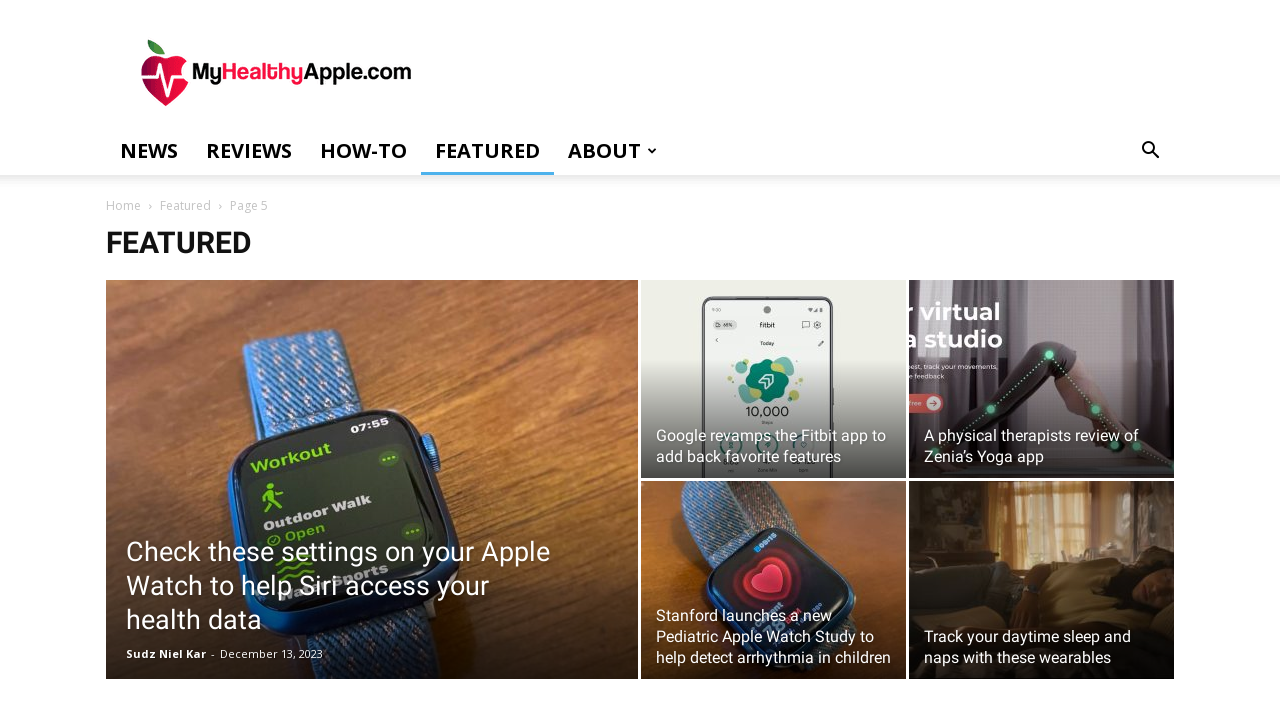

--- FILE ---
content_type: text/html; charset=UTF-8
request_url: https://www.myhealthyapple.com/category/featured/page/5/
body_size: 18128
content:
<!doctype html >
<!--[if IE 8]>    <html class="ie8" lang="en"> <![endif]-->
<!--[if IE 9]>    <html class="ie9" lang="en"> <![endif]-->
<!--[if gt IE 8]><!--> <html lang="en-US"> <!--<![endif]-->
<head>
    <meta name="viewport" content="width=device-width, initial-scale=1.0"><title>Featured Archives - Page 5 of 9 - MyHealthyApple</title><link rel="preload" href="https://www.myhealthyapple.com/wp-content/uploads/MyHealthyApple-Logo-December-2020.png" as="image" fetchpriority="high"><link rel="preload" href="https://www.myhealthyapple.com/wp-content/uploads/Workouts-on-Apple-Watch-534x462.jpg" as="image" fetchpriority="high"><link rel="preload" href="https://www.myhealthyapple.com/wp-content/plugins/td-composer/mobile/images/icons/mobile-theme.woff?10" as="font" crossorigin><link rel="preload" href="https://www.myhealthyapple.com/wp-content/themes/Newspaper/images/icons/newspaper.woff?19" as="font" crossorigin>
    <meta charset="UTF-8" />
    
    <link rel="pingback" href="https://www.myhealthyapple.com/xmlrpc.php" />
    <meta name='robots' content='index, follow, max-image-preview:large, max-snippet:-1, max-video-preview:-1' />
<link rel='preconnect' href='https://bam.nr-data.net' >
<link rel='dns-prefetch' href='//scripts.mediavine.com'>

<link rel='dns-prefetch' href='//keywords.mediavine.com'>
<link rel='dns-prefetch' href='//bam.nr-data.net'>

	<!-- This site is optimized with the Yoast SEO Premium plugin v23.4 (Yoast SEO v23.4) - https://yoast.com/wordpress/plugins/seo/ -->
	<meta name="description" content="Applications reviews, tips, guides, and news only for MyHealthyApple readers. Visit our website and find out more! - Page 5 of 9" />
	<link rel="canonical" href="https://www.myhealthyapple.com/category/featured/page/5/" />
	<link rel="prev" href="https://www.myhealthyapple.com/category/featured/page/4/" />
	<link rel="next" href="https://www.myhealthyapple.com/category/featured/page/6/" />
	<meta property="og:locale" content="en_US" />
	<meta property="og:type" content="article" />
	<meta property="og:title" content="Featured Archives" />
	<meta property="og:description" content="Applications reviews, tips, guides, and news only for MyHealthyApple readers. Visit our website and find out more! - Page 5 of 9" />
	<meta property="og:url" content="https://www.myhealthyapple.com/category/featured/" />
	<meta property="og:site_name" content="MyHealthyApple" />
	<meta property="og:image" content="https://www.myhealthyapple.com/wp-content/uploads/MyHealthyAppple_Facebook-cover-for-myhealthyapple.jpg" />
	<meta property="og:image:width" content="820" />
	<meta property="og:image:height" content="312" />
	<meta property="og:image:type" content="image/jpeg" />
	<meta name="twitter:card" content="summary_large_image" />
	<meta name="twitter:site" content="@_MyHealthyApple" />
	<script type="application/ld+json" class="yoast-schema-graph">{"@context":"https://schema.org","@graph":[{"@type":"CollectionPage","@id":"https://www.myhealthyapple.com/category/featured/","url":"https://www.myhealthyapple.com/category/featured/page/5/","name":"Featured Archives - Page 5 of 9 - MyHealthyApple","isPartOf":{"@id":"https://www.myhealthyapple.com/#website"},"primaryImageOfPage":{"@id":"https://www.myhealthyapple.com/category/featured/page/5/#primaryimage"},"image":{"@id":"https://www.myhealthyapple.com/category/featured/page/5/#primaryimage"},"thumbnailUrl":"https://www.myhealthyapple.com/wp-content/uploads/Apple-Fitness-Collections.jpg","description":"Applications reviews, tips, guides, and news only for MyHealthyApple readers. Visit our website and find out more! - Page 5 of 9","breadcrumb":{"@id":"https://www.myhealthyapple.com/category/featured/page/5/#breadcrumb"},"inLanguage":"en-US"},{"@type":"ImageObject","inLanguage":"en-US","@id":"https://www.myhealthyapple.com/category/featured/page/5/#primaryimage","url":"https://www.myhealthyapple.com/wp-content/uploads/Apple-Fitness-Collections.jpg","contentUrl":"https://www.myhealthyapple.com/wp-content/uploads/Apple-Fitness-Collections.jpg","width":1200,"height":664,"caption":"Apple Fitness+ Collections"},{"@type":"BreadcrumbList","@id":"https://www.myhealthyapple.com/category/featured/page/5/#breadcrumb","itemListElement":[{"@type":"ListItem","position":1,"name":"Home","item":"https://www.myhealthyapple.com/"},{"@type":"ListItem","position":2,"name":"Featured"}]},{"@type":"WebSite","@id":"https://www.myhealthyapple.com/#website","url":"https://www.myhealthyapple.com/","name":"MyHealthyApple","description":"Making wearable tech, like smart watches and fitness trackers, easy to understand and use through comprehensive reviews, guides, how-tos, and troubleshooting tips.","publisher":{"@id":"https://www.myhealthyapple.com/#organization"},"potentialAction":[{"@type":"SearchAction","target":{"@type":"EntryPoint","urlTemplate":"https://www.myhealthyapple.com/?s={search_term_string}"},"query-input":{"@type":"PropertyValueSpecification","valueRequired":true,"valueName":"search_term_string"}}],"inLanguage":"en-US"},{"@type":"Organization","@id":"https://www.myhealthyapple.com/#organization","name":"myhealthyapple","url":"https://www.myhealthyapple.com/","logo":{"@type":"ImageObject","inLanguage":"en-US","@id":"https://www.myhealthyapple.com/#/schema/logo/image/","url":"https://www.myhealthyapple.com/wp-content/uploads/MyHealthyApple-Site-Icon-1.png","contentUrl":"https://www.myhealthyapple.com/wp-content/uploads/MyHealthyApple-Site-Icon-1.png","width":900,"height":1200,"caption":"myhealthyapple"},"image":{"@id":"https://www.myhealthyapple.com/#/schema/logo/image/"},"sameAs":["https://www.facebook.com/myhealthyapplecom-246062685959949h","https://x.com/_MyHealthyApple"]}]}</script>
	<!-- / Yoast SEO Premium plugin. -->


<link rel='dns-prefetch' href='//scripts.mediavine.com' />

<link rel="alternate" type="application/rss+xml" title="MyHealthyApple &raquo; Feed" href="https://www.myhealthyapple.com/feed/" />
<link rel="alternate" type="application/rss+xml" title="MyHealthyApple &raquo; Comments Feed" href="https://www.myhealthyapple.com/comments/feed/" />
<link rel="alternate" type="application/rss+xml" title="MyHealthyApple &raquo; Featured Category Feed" href="https://www.myhealthyapple.com/category/featured/feed/" />
<style id='classic-theme-styles-inline-css' type='text/css'>
/*! This file is auto-generated */
.wp-block-button__link{color:#fff;background-color:#32373c;border-radius:9999px;box-shadow:none;text-decoration:none;padding:calc(.667em + 2px) calc(1.333em + 2px);font-size:1.125em}.wp-block-file__button{background:#32373c;color:#fff;text-decoration:none}
</style>
<link rel='stylesheet' id='toc-screen-css' href='https://www.myhealthyapple.com/wp-content/plugins/table-of-contents-plus/screen.min.css?ver=2411.1' type='text/css' media='all' />
<link rel='stylesheet' id='td-plugin-multi-purpose-css' href='https://www.myhealthyapple.com/wp-content/plugins/td-composer/td-multi-purpose/style.css?ver=def8edc4e13d95bdf49953a9dce2f608' type='text/css' media='all' />
<link rel='stylesheet' id='google-fonts-style-css' href='https://www.myhealthyapple.com/wp-content/cache/perfmatters/www.myhealthyapple.com/fonts/c18fc3114604.google-fonts.min.css' type='text/css' media='all' />
<link rel='stylesheet' id='td-theme-css' href='https://www.myhealthyapple.com/wp-content/themes/Newspaper/style.css?ver=12.6.8' type='text/css' media='all' />
<style id='td-theme-inline-css' type='text/css'>@media (max-width:767px){.td-header-desktop-wrap{display:none}}@media (min-width:767px){.td-header-mobile-wrap{display:none}}</style>
<link rel='stylesheet' id='td-legacy-framework-front-style-css' href='https://www.myhealthyapple.com/wp-content/plugins/td-composer/legacy/Newspaper/assets/css/td_legacy_main.css?ver=def8edc4e13d95bdf49953a9dce2f608' type='text/css' media='all' />
<link rel='stylesheet' id='td-standard-pack-framework-front-style-css' href='https://www.myhealthyapple.com/wp-content/plugins/td-standard-pack/Newspaper/assets/css/td_standard_pack_main.css?ver=1b3d5bf2c64738aa07b4643e31257da9' type='text/css' media='all' />
<link rel='stylesheet' id='tdb_style_cloud_templates_front-css' href='https://www.myhealthyapple.com/wp-content/plugins/td-cloud-library/assets/css/tdb_main.css?ver=b33652f2535d2f3812f59e306e26300d' type='text/css' media='all' />
<script type="text/javascript" async="async" fetchpriority="high" data-noptimize="1" data-cfasync="false" src="https://scripts.mediavine.com/tags/my-healthy-apple.js?ver=6.4.7" id="mv-script-wrapper-js"></script>
<script type="text/javascript" src="https://www.myhealthyapple.com/wp-includes/js/jquery/jquery.min.js?ver=3.7.1" id="jquery-core-js" defer></script>
<link rel="https://api.w.org/" href="https://www.myhealthyapple.com/wp-json/" /><link rel="alternate" type="application/json" href="https://www.myhealthyapple.com/wp-json/wp/v2/categories/2" /><style type="text/css">.aawp .aawp-tb__row--highlight{background-color:#256aaf;}.aawp .aawp-tb__row--highlight{color:#256aaf;}.aawp .aawp-tb__row--highlight a{color:#256aaf;}</style><!-- Global site tag (gtag.js) - Google Analytics -->
<script async src="https://www.googletagmanager.com/gtag/js?id=UA-114319993-1" type="pmdelayedscript" data-cfasync="false" data-no-optimize="1" data-no-defer="1" data-no-minify="1"></script>
<script type="pmdelayedscript" data-cfasync="false" data-no-optimize="1" data-no-defer="1" data-no-minify="1">
window.dataLayer = window.dataLayer || [];
function gtag(){dataLayer.push(arguments);}
gtag('js', new Date());

gtag('config', 'UA-114319993-1');
</script>
<meta name="google-site-verification" content="VpOj5jeWUYgDJoIsbxB5WlWb_8vojx8Q58PJnEsFNCQ" />    <script>
        window.tdb_global_vars = {"wpRestUrl":"https:\/\/www.myhealthyapple.com\/wp-json\/","permalinkStructure":"\/%postname%\/"};
        window.tdb_p_autoload_vars = {"isAjax":false,"isAdminBarShowing":false};
    </script>
    
    <style id="tdb-global-colors">:root{--accent-color:#fff}</style>

    
	
<!-- JS generated by theme -->

<script type="text/javascript" id="td-generated-header-js">
    
    

	    var tdBlocksArray = []; //here we store all the items for the current page

	    // td_block class - each ajax block uses a object of this class for requests
	    function tdBlock() {
		    this.id = '';
		    this.block_type = 1; //block type id (1-234 etc)
		    this.atts = '';
		    this.td_column_number = '';
		    this.td_current_page = 1; //
		    this.post_count = 0; //from wp
		    this.found_posts = 0; //from wp
		    this.max_num_pages = 0; //from wp
		    this.td_filter_value = ''; //current live filter value
		    this.is_ajax_running = false;
		    this.td_user_action = ''; // load more or infinite loader (used by the animation)
		    this.header_color = '';
		    this.ajax_pagination_infinite_stop = ''; //show load more at page x
	    }

        // td_js_generator - mini detector
        ( function () {
            var htmlTag = document.getElementsByTagName("html")[0];

	        if ( navigator.userAgent.indexOf("MSIE 10.0") > -1 ) {
                htmlTag.className += ' ie10';
            }

            if ( !!navigator.userAgent.match(/Trident.*rv\:11\./) ) {
                htmlTag.className += ' ie11';
            }

	        if ( navigator.userAgent.indexOf("Edge") > -1 ) {
                htmlTag.className += ' ieEdge';
            }

            if ( /(iPad|iPhone|iPod)/g.test(navigator.userAgent) ) {
                htmlTag.className += ' td-md-is-ios';
            }

            var user_agent = navigator.userAgent.toLowerCase();
            if ( user_agent.indexOf("android") > -1 ) {
                htmlTag.className += ' td-md-is-android';
            }

            if ( -1 !== navigator.userAgent.indexOf('Mac OS X')  ) {
                htmlTag.className += ' td-md-is-os-x';
            }

            if ( /chrom(e|ium)/.test(navigator.userAgent.toLowerCase()) ) {
               htmlTag.className += ' td-md-is-chrome';
            }

            if ( -1 !== navigator.userAgent.indexOf('Firefox') ) {
                htmlTag.className += ' td-md-is-firefox';
            }

            if ( -1 !== navigator.userAgent.indexOf('Safari') && -1 === navigator.userAgent.indexOf('Chrome') ) {
                htmlTag.className += ' td-md-is-safari';
            }

            if( -1 !== navigator.userAgent.indexOf('IEMobile') ){
                htmlTag.className += ' td-md-is-iemobile';
            }

        })();

        var tdLocalCache = {};

        ( function () {
            "use strict";

            tdLocalCache = {
                data: {},
                remove: function (resource_id) {
                    delete tdLocalCache.data[resource_id];
                },
                exist: function (resource_id) {
                    return tdLocalCache.data.hasOwnProperty(resource_id) && tdLocalCache.data[resource_id] !== null;
                },
                get: function (resource_id) {
                    return tdLocalCache.data[resource_id];
                },
                set: function (resource_id, cachedData) {
                    tdLocalCache.remove(resource_id);
                    tdLocalCache.data[resource_id] = cachedData;
                }
            };
        })();

    
    
var td_viewport_interval_list=[{"limitBottom":767,"sidebarWidth":228},{"limitBottom":1018,"sidebarWidth":300},{"limitBottom":1140,"sidebarWidth":324}];
var tdc_is_installed="yes";
var td_ajax_url="https:\/\/www.myhealthyapple.com\/wp-admin\/admin-ajax.php?td_theme_name=Newspaper&v=12.6.8";
var td_get_template_directory_uri="https:\/\/www.myhealthyapple.com\/wp-content\/plugins\/td-composer\/legacy\/common";
var tds_snap_menu="snap";
var tds_logo_on_sticky="show_header_logo";
var tds_header_style="";
var td_please_wait="Please wait...";
var td_email_user_pass_incorrect="User or password incorrect!";
var td_email_user_incorrect="Email or username incorrect!";
var td_email_incorrect="Email incorrect!";
var td_user_incorrect="Username incorrect!";
var td_email_user_empty="Email or username empty!";
var td_pass_empty="Pass empty!";
var td_pass_pattern_incorrect="Invalid Pass Pattern!";
var td_retype_pass_incorrect="Retyped Pass incorrect!";
var tds_more_articles_on_post_enable="";
var tds_more_articles_on_post_time_to_wait="";
var tds_more_articles_on_post_pages_distance_from_top=0;
var tds_captcha="";
var tds_theme_color_site_wide="#4db2ec";
var tds_smart_sidebar="";
var tdThemeName="Newspaper";
var tdThemeNameWl="Newspaper";
var td_magnific_popup_translation_tPrev="Previous (Left arrow key)";
var td_magnific_popup_translation_tNext="Next (Right arrow key)";
var td_magnific_popup_translation_tCounter="%curr% of %total%";
var td_magnific_popup_translation_ajax_tError="The content from %url% could not be loaded.";
var td_magnific_popup_translation_image_tError="The image #%curr% could not be loaded.";
var tdBlockNonce="3b52fa010e";
var tdMobileMenu="enabled";
var tdMobileSearch="enabled";
var tdDateNamesI18n={"month_names":["January","February","March","April","May","June","July","August","September","October","November","December"],"month_names_short":["Jan","Feb","Mar","Apr","May","Jun","Jul","Aug","Sep","Oct","Nov","Dec"],"day_names":["Sunday","Monday","Tuesday","Wednesday","Thursday","Friday","Saturday"],"day_names_short":["Sun","Mon","Tue","Wed","Thu","Fri","Sat"]};
var tdb_modal_confirm="Save";
var tdb_modal_cancel="Cancel";
var tdb_modal_confirm_alt="Yes";
var tdb_modal_cancel_alt="No";
var td_deploy_mode="deploy";
var td_ad_background_click_link="";
var td_ad_background_click_target="";
</script>


<!-- Header style compiled by theme -->

<style>ul.sf-menu>.menu-item>a{font-size:20px}.sf-menu ul .menu-item a{font-size:18px}body,p{font-size:19px}:root{--td_mobile_menu_color:#ffffff;--td_mobile_icons_color:#000000}ul.sf-menu>.td-menu-item>a,.td-theme-wrap .td-header-menu-social{font-size:20px}.sf-menu ul .td-menu-item a{font-size:18px}.block-title>span,.block-title>a,.widgettitle,body .td-trending-now-title,.wpb_tabs li a,.vc_tta-container .vc_tta-color-grey.vc_tta-tabs-position-top.vc_tta-style-classic .vc_tta-tabs-container .vc_tta-tab>a,.td-theme-wrap .td-related-title a,.woocommerce div.product .woocommerce-tabs ul.tabs li a,.woocommerce .product .products h2:not(.woocommerce-loop-product__title),.td-theme-wrap .td-block-title{font-size:14px}.td-post-content p,.td-post-content{font-size:19px}.post blockquote p,.page blockquote p,.td-post-text-content blockquote p{font-size:18px;font-style:italic}.post .td_quote_box p,.page .td_quote_box p{font-size:18px;font-style:italic}.post .td_pull_quote p,.page .td_pull_quote p,.post .wp-block-pullquote blockquote p,.page .wp-block-pullquote blockquote p{font-size:18px;font-style:italic}.td-post-content li{font-size:17px}.td-post-content h2{font-size:24px}.td-post-content h3{font-size:22px}.td-post-content h4{font-size:20px}.td-post-content h5{font-size:12px}.td-post-content h6{font-size:10px}.footer-text-wrap{font-size:16px}.td-sub-footer-copy{font-size:14px}.td-sub-footer-menu ul li a{font-size:14px}ul.sf-menu>.menu-item>a{font-size:20px}.sf-menu ul .menu-item a{font-size:18px}body,p{font-size:19px}:root{--td_mobile_menu_color:#ffffff;--td_mobile_icons_color:#000000}ul.sf-menu>.td-menu-item>a,.td-theme-wrap .td-header-menu-social{font-size:20px}.sf-menu ul .td-menu-item a{font-size:18px}.block-title>span,.block-title>a,.widgettitle,body .td-trending-now-title,.wpb_tabs li a,.vc_tta-container .vc_tta-color-grey.vc_tta-tabs-position-top.vc_tta-style-classic .vc_tta-tabs-container .vc_tta-tab>a,.td-theme-wrap .td-related-title a,.woocommerce div.product .woocommerce-tabs ul.tabs li a,.woocommerce .product .products h2:not(.woocommerce-loop-product__title),.td-theme-wrap .td-block-title{font-size:14px}.td-post-content p,.td-post-content{font-size:19px}.post blockquote p,.page blockquote p,.td-post-text-content blockquote p{font-size:18px;font-style:italic}.post .td_quote_box p,.page .td_quote_box p{font-size:18px;font-style:italic}.post .td_pull_quote p,.page .td_pull_quote p,.post .wp-block-pullquote blockquote p,.page .wp-block-pullquote blockquote p{font-size:18px;font-style:italic}.td-post-content li{font-size:17px}.td-post-content h2{font-size:24px}.td-post-content h3{font-size:22px}.td-post-content h4{font-size:20px}.td-post-content h5{font-size:12px}.td-post-content h6{font-size:10px}.footer-text-wrap{font-size:16px}.td-sub-footer-copy{font-size:14px}.td-sub-footer-menu ul li a{font-size:14px}</style>




<script type="application/ld+json">
    {
        "@context": "https://schema.org",
        "@type": "BreadcrumbList",
        "itemListElement": [
            {
                "@type": "ListItem",
                "position": 1,
                "item": {
                    "@type": "WebSite",
                    "@id": "https://www.myhealthyapple.com/",
                    "name": "Home"
                }
            },
            {
                "@type": "ListItem",
                "position": 2,
                    "item": {
                    "@type": "WebPage",
                    "@id": "https://www.myhealthyapple.com/category/featured/",
                    "name": "Featured"
                }
            }
            ,{
                "@type": "ListItem",
                "position": 3,
                    "item": {
                    "@type": "WebPage",
                    "@id": "",
                    "name": "Page 5"                                
                }
            }    
        ]
    }
</script>
<link rel="icon" href="https://www.myhealthyapple.com/wp-content/uploads/cropped-MyHealthyApple-Site-Icon-150x150.png" sizes="32x32" />
<link rel="icon" href="https://www.myhealthyapple.com/wp-content/uploads/cropped-MyHealthyApple-Site-Icon-300x300.png" sizes="192x192" />
<link rel="apple-touch-icon" href="https://www.myhealthyapple.com/wp-content/uploads/cropped-MyHealthyApple-Site-Icon-300x300.png" />
<meta name="msapplication-TileImage" content="https://www.myhealthyapple.com/wp-content/uploads/cropped-MyHealthyApple-Site-Icon-300x300.png" />
		<style type="text/css" id="wp-custom-css">
			/*mediavine sidebar fix*/
@media only screen and (min-width: 768px) and (max-width:1018px) {
  .td-pb-span8.td-main-content {
		max-width: calc(100% - 328px)!important;
	}
	.td-main-sidebar {
		min-width: 328px!important;
	}
}

@media only screen and (max-width: 359px) {
.td-container{
    padding-left:10px!important;
    padding-right:10px!important;
}
}
/*end mediavine sidebar fix*/		</style>
		
<!-- Button style compiled by theme -->

<style></style>

	<style id="tdw-css-placeholder"></style><noscript><style>.perfmatters-lazy[data-src]{display:none !important;}</style></noscript><style>.perfmatters-lazy.pmloaded,.perfmatters-lazy.pmloaded>img,.perfmatters-lazy>img.pmloaded,.perfmatters-lazy[data-ll-status=entered]{animation:500ms pmFadeIn}@keyframes pmFadeIn{0%{opacity:0}100%{opacity:1}}</style></head>

<body class="archive paged category category-featured category-2 paged-5 category-paged-5 aawp-custom td-standard-pack global-block-template-1 td_category_template_1 td_category_top_posts_style_1 td-full-layout" itemscope="itemscope" itemtype="https://schema.org/WebPage">


    <div class="td-menu-background" style="visibility:hidden"></div>
<div id="td-mobile-nav" style="visibility:hidden">
    <div class="td-mobile-container">
        <!-- mobile menu top section -->
        <div class="td-menu-socials-wrap">
            <!-- socials -->
            <div class="td-menu-socials">
                            </div>
            <!-- close button -->
            <div class="td-mobile-close">
                <span><i class="td-icon-close-mobile"></i></span>
            </div>
        </div>

        <!-- login section -->
        
        <!-- menu section -->
        <div class="td-mobile-content">
            <div class="menu-top-menu-container"><ul id="menu-top-menu" class="td-mobile-main-menu"><li id="menu-item-2007238" class="menu-item menu-item-type-taxonomy menu-item-object-category menu-item-first menu-item-2007238"><a href="https://www.myhealthyapple.com/category/news/">News</a></li>
<li id="menu-item-2007239" class="menu-item menu-item-type-taxonomy menu-item-object-category menu-item-2007239"><a href="https://www.myhealthyapple.com/category/reviews/">Reviews</a></li>
<li id="menu-item-2007240" class="menu-item menu-item-type-taxonomy menu-item-object-category menu-item-2007240"><a href="https://www.myhealthyapple.com/category/how-to/">How-To</a></li>
<li id="menu-item-2007241" class="menu-item menu-item-type-taxonomy menu-item-object-category current-menu-item menu-item-2007241"><a href="https://www.myhealthyapple.com/category/featured/">Featured</a></li>
<li id="menu-item-2007187" class="menu-item menu-item-type-post_type menu-item-object-page menu-item-has-children menu-item-2007187"><a href="https://www.myhealthyapple.com/about-us/">About<i class="td-icon-menu-right td-element-after"></i></a>
<ul class="sub-menu">
	<li id="menu-item-2007246" class="menu-item menu-item-type-post_type menu-item-object-page menu-item-2007246"><a href="https://www.myhealthyapple.com/about-us/">About us</a></li>
	<li id="menu-item-474" class="menu-item menu-item-type-post_type menu-item-object-page menu-item-privacy-policy menu-item-474"><a href="https://www.myhealthyapple.com/about-us/privacy/">Privacy Policy</a></li>
</ul>
</li>
</ul></div>        </div>
    </div>

    <!-- register/login section -->
    </div><div class="td-search-background" style="visibility:hidden"></div>
<div class="td-search-wrap-mob" style="visibility:hidden">
	<div class="td-drop-down-search">
		<form method="get" class="td-search-form" action="https://www.myhealthyapple.com/">
			<!-- close button -->
			<div class="td-search-close">
				<span><i class="td-icon-close-mobile"></i></span>
			</div>
			<div role="search" class="td-search-input">
				<span>Search</span>
				<input id="td-header-search-mob" type="text" value="" name="s" autocomplete="off" />
			</div>
		</form>
		<div id="td-aj-search-mob" class="td-ajax-search-flex"></div>
	</div>
</div>

    <div id="td-outer-wrap" class="td-theme-wrap">
    
        
            <div class="tdc-header-wrap ">

            <!--
Header style 1
-->


<div class="td-header-wrap td-header-style-1 ">
    
    <div class="td-header-top-menu-full td-container-wrap ">
        <div class="td-container td-header-row td-header-top-menu">
            <!-- LOGIN MODAL -->

                <div id="login-form" class="white-popup-block mfp-hide mfp-with-anim td-login-modal-wrap">
                    <div class="td-login-wrap">
                        <a href="#" aria-label="Back" class="td-back-button"><i class="td-icon-modal-back"></i></a>
                        <div id="td-login-div" class="td-login-form-div td-display-block">
                            <div class="td-login-panel-title">Sign in</div>
                            <div class="td-login-panel-descr">Welcome! Log into your account</div>
                            <div class="td_display_err"></div>
                            <form id="loginForm" action="#" method="post">
                                <div class="td-login-inputs"><input class="td-login-input" autocomplete="username" type="text" name="login_email" id="login_email" value="" required><label for="login_email">your username</label></div>
                                <div class="td-login-inputs"><input class="td-login-input" autocomplete="current-password" type="password" name="login_pass" id="login_pass" value="" required><label for="login_pass">your password</label></div>
                                <input type="button"  name="login_button" id="login_button" class="wpb_button btn td-login-button" value="Login">
                                
                            </form>

                            

                            <div class="td-login-info-text"><a href="#" id="forgot-pass-link">Forgot your password? Get help</a></div>
                            
                            
                            
                            <div class="td-login-info-text"><a class="privacy-policy-link" href="https://www.myhealthyapple.com/about-us/privacy/">Privacy Policy</a></div>
                        </div>

                        

                         <div id="td-forgot-pass-div" class="td-login-form-div td-display-none">
                            <div class="td-login-panel-title">Password recovery</div>
                            <div class="td-login-panel-descr">Recover your password</div>
                            <div class="td_display_err"></div>
                            <form id="forgotpassForm" action="#" method="post">
                                <div class="td-login-inputs"><input class="td-login-input" type="text" name="forgot_email" id="forgot_email" value="" required><label for="forgot_email">your email</label></div>
                                <input type="button" name="forgot_button" id="forgot_button" class="wpb_button btn td-login-button" value="Send My Password">
                            </form>
                            <div class="td-login-info-text">A password will be e-mailed to you.</div>
                        </div>
                        
                        
                    </div>
                </div>
                        </div>
    </div>

    <div class="td-banner-wrap-full td-logo-wrap-full td-container-wrap ">
        <div class="td-container td-header-row td-header-header">
            <div class="td-header-sp-logo">
                        <a class="td-main-logo" href="https://www.myhealthyapple.com/">
            <img data-perfmatters-preload class="td-retina-data" data-retina="https://www.myhealthyapple.com/wp-content/uploads/MyHealthyApple-Retina-Logo-UPdated-December-2020.png" src="https://www.myhealthyapple.com/wp-content/uploads/MyHealthyApple-Logo-December-2020.png" alt width="272" height="90" fetchpriority="high">
            <span class="td-visual-hidden">MyHealthyApple</span>
        </a>
                </div>
                    </div>
    </div>

    <div class="td-header-menu-wrap-full td-container-wrap ">
        
        <div class="td-header-menu-wrap td-header-gradient ">
            <div class="td-container td-header-row td-header-main-menu">
                <div id="td-header-menu" role="navigation">
        <div id="td-top-mobile-toggle"><a href="#" role="button" aria-label="Menu"><i class="td-icon-font td-icon-mobile"></i></a></div>
        <div class="td-main-menu-logo td-logo-in-header">
                <a class="td-main-logo" href="https://www.myhealthyapple.com/">
            <img data-perfmatters-preload class="td-retina-data" data-retina="https://www.myhealthyapple.com/wp-content/uploads/MyHealthyApple-Retina-Logo-UPdated-December-2020.png" src="https://www.myhealthyapple.com/wp-content/uploads/MyHealthyApple-Logo-December-2020.png" alt width="272" height="90" fetchpriority="high">
        </a>
        </div>
    <div class="menu-top-menu-container"><ul id="menu-top-menu-1" class="sf-menu"><li class="menu-item menu-item-type-taxonomy menu-item-object-category menu-item-first td-menu-item td-normal-menu menu-item-2007238"><a href="https://www.myhealthyapple.com/category/news/">News</a></li>
<li class="menu-item menu-item-type-taxonomy menu-item-object-category td-menu-item td-normal-menu menu-item-2007239"><a href="https://www.myhealthyapple.com/category/reviews/">Reviews</a></li>
<li class="menu-item menu-item-type-taxonomy menu-item-object-category td-menu-item td-normal-menu menu-item-2007240"><a href="https://www.myhealthyapple.com/category/how-to/">How-To</a></li>
<li class="menu-item menu-item-type-taxonomy menu-item-object-category current-menu-item td-menu-item td-normal-menu menu-item-2007241"><a href="https://www.myhealthyapple.com/category/featured/">Featured</a></li>
<li class="menu-item menu-item-type-post_type menu-item-object-page menu-item-has-children td-menu-item td-normal-menu menu-item-2007187"><a href="https://www.myhealthyapple.com/about-us/">About</a>
<ul class="sub-menu">
	<li class="menu-item menu-item-type-post_type menu-item-object-page td-menu-item td-normal-menu menu-item-2007246"><a href="https://www.myhealthyapple.com/about-us/">About us</a></li>
	<li class="menu-item menu-item-type-post_type menu-item-object-page menu-item-privacy-policy td-menu-item td-normal-menu menu-item-474"><a href="https://www.myhealthyapple.com/about-us/privacy/">Privacy Policy</a></li>
</ul>
</li>
</ul></div></div>


    <div class="header-search-wrap">
        <div class="td-search-btns-wrap">
            <a id="td-header-search-button" href="#" role="button" aria-label="Search" class="dropdown-toggle " data-toggle="dropdown"><i class="td-icon-search"></i></a>
                            <a id="td-header-search-button-mob" href="#" role="button" aria-label="Search" class="dropdown-toggle " data-toggle="dropdown"><i class="td-icon-search"></i></a>
                    </div>

        <div class="td-drop-down-search" aria-labelledby="td-header-search-button">
            <form method="get" class="td-search-form" action="https://www.myhealthyapple.com/">
                <div role="search" class="td-head-form-search-wrap">
                    <input id="td-header-search" type="text" value="" name="s" autocomplete="off" /><input class="wpb_button wpb_btn-inverse btn" type="submit" id="td-header-search-top" value="Search" />
                </div>
            </form>
            <div id="td-aj-search"></div>
        </div>
    </div>

            </div>
        </div>
    </div>

</div>
            </div>

            




        <!-- subcategory -->
        <div class="td-category-header td-container-wrap">
            <div class="td-container">
                <div class="td-pb-row">
                    <div class="td-pb-span12">
                        <div class="td-crumb-container"><div class="entry-crumbs"><span><a title="" class="entry-crumb" href="https://www.myhealthyapple.com/">Home</a></span> <i class="td-icon-right td-bread-sep"></i> <span><a title="" class="entry-crumb" href="https://www.myhealthyapple.com/category/featured/">Featured</a></span> <i class="td-icon-right td-bread-sep td-bred-no-url-last"></i> <span class="td-bred-no-url-last">Page 5</span></div></div>

                        <h1 class="entry-title td-page-title">Featured</h1>
                        
                    </div>
                </div>
                            </div>
        </div>

        
        <!-- big grid -->
        <div class="td-category-grid td-container-wrap">
            <div class="td-container">
                <div class="td-pb-row">
                    <div class="td-pb-span12">
                        <div class="td_block_wrap td_block_big_grid_1 tdi_1 td-grid-style-1 td-hover-1 td-big-grids td-pb-border-top td_block_template_1"  data-td-block-uid="tdi_1" ><div id=tdi_1 class="td_block_inner"><div class="td-big-grid-wrapper">
        <div class="td_module_mx5 td-animation-stack td-big-grid-post-0 td-big-grid-post td-big-thumb">
            <div class="td-module-thumb"><a href="https://www.myhealthyapple.com/check-these-settings-on-your-apple-watch-to-help-siri-access-your-health-data/"  rel="bookmark" class="td-image-wrap " title="Check these settings on your Apple Watch to help Siri access your health data" ><img data-perfmatters-preload width="534" height="462" class="entry-thumb" src="https://www.myhealthyapple.com/wp-content/uploads/Workouts-on-Apple-Watch-534x462.jpg" alt="Workouts app on Apple Watch" title="Check these settings on your Apple Watch to help Siri access your health data" fetchpriority="high"></a></div>            <div class="td-meta-info-container">
                <div class="td-meta-align">
                    <div class="td-big-grid-meta">
                                                <h3 class="entry-title td-module-title"><a href="https://www.myhealthyapple.com/check-these-settings-on-your-apple-watch-to-help-siri-access-your-health-data/"  rel="bookmark" title="Check these settings on your Apple Watch to help Siri access your health data">Check these settings on your Apple Watch to help Siri access your health data</a></h3>                    </div>
                    <div class="td-module-meta-info">
                        <span class="td-post-author-name"><a href="https://www.myhealthyapple.com/author/kc72eye1/">Sudz Niel Kar</a> <span>-</span> </span>                        <span class="td-post-date"><time class="entry-date updated td-module-date" datetime="2023-12-13T05:22:18-08:00" >December 13, 2023</time></span>                    </div>
                </div>
            </div>

        </div>

        <div class="td-big-grid-scroll">
        <div class="td_module_mx6 td-animation-stack td-big-grid-post-1 td-big-grid-post td-small-thumb">
            <div class="td-module-thumb"><a href="https://www.myhealthyapple.com/google-revamps-the-fitbit-app-to-add-back-favorite-features/"  rel="bookmark" class="td-image-wrap " title="Google revamps the Fitbit app to add back favorite features" ><img width="265" height="198" class="entry-thumb perfmatters-lazy" src="data:image/svg+xml,%3Csvg%20xmlns=&#039;http://www.w3.org/2000/svg&#039;%20width=&#039;265&#039;%20height=&#039;198&#039;%20viewBox=&#039;0%200%20265%20198&#039;%3E%3C/svg%3E" alt title="Google revamps the Fitbit app to add back favorite features" data-src="https://www.myhealthyapple.com/wp-content/uploads/Fitbit-app-by-Google-celebration-265x198.jpg" data-srcset="https://www.myhealthyapple.com/wp-content/uploads/Fitbit-app-by-Google-celebration-265x198.jpg 265w, https://www.myhealthyapple.com/wp-content/uploads/Fitbit-app-by-Google-celebration-485x360.jpg 485w, https://www.myhealthyapple.com/wp-content/uploads/Fitbit-app-by-Google-celebration-80x60.jpg 80w" data-sizes="(max-width: 265px) 100vw, 265px" /><noscript><img width="265" height="198" class="entry-thumb" src="https://www.myhealthyapple.com/wp-content/uploads/Fitbit-app-by-Google-celebration-265x198.jpg"  srcset="https://www.myhealthyapple.com/wp-content/uploads/Fitbit-app-by-Google-celebration-265x198.jpg 265w, https://www.myhealthyapple.com/wp-content/uploads/Fitbit-app-by-Google-celebration-485x360.jpg 485w, https://www.myhealthyapple.com/wp-content/uploads/Fitbit-app-by-Google-celebration-80x60.jpg 80w" sizes="(max-width: 265px) 100vw, 265px"  alt="" title="Google revamps the Fitbit app to add back favorite features" /></noscript></a></div>            <div class="td-meta-info-container">
                <div class="td-meta-align">
                    <div class="td-big-grid-meta">
                                                <h3 class="entry-title td-module-title"><a href="https://www.myhealthyapple.com/google-revamps-the-fitbit-app-to-add-back-favorite-features/"  rel="bookmark" title="Google revamps the Fitbit app to add back favorite features">Google revamps the Fitbit app to add back favorite features</a></h3>                    </div>
                </div>
            </div>

        </div>


        
        <div class="td_module_mx6 td-animation-stack td-big-grid-post-2 td-big-grid-post td-small-thumb">
            <div class="td-module-thumb"><a href="https://www.myhealthyapple.com/a-physical-therapists-review-of-zenias-yoga-app/"  rel="bookmark" class="td-image-wrap " title="A physical therapists review of Zenia&#8217;s Yoga app" ><img width="265" height="198" class="entry-thumb perfmatters-lazy" src="data:image/svg+xml,%3Csvg%20xmlns=&#039;http://www.w3.org/2000/svg&#039;%20width=&#039;265&#039;%20height=&#039;198&#039;%20viewBox=&#039;0%200%20265%20198&#039;%3E%3C/svg%3E" alt="Zenia Yoga App" title="A physical therapists review of Zenia&#8217;s Yoga app" data-src="https://www.myhealthyapple.com/wp-content/uploads/Zenia-Yoga-app--265x198.jpg" data-srcset="https://www.myhealthyapple.com/wp-content/uploads/Zenia-Yoga-app--265x198.jpg 265w, https://www.myhealthyapple.com/wp-content/uploads/Zenia-Yoga-app--485x360.jpg 485w, https://www.myhealthyapple.com/wp-content/uploads/Zenia-Yoga-app--80x60.jpg 80w" data-sizes="(max-width: 265px) 100vw, 265px" /><noscript><img width="265" height="198" class="entry-thumb" src="https://www.myhealthyapple.com/wp-content/uploads/Zenia-Yoga-app--265x198.jpg"  srcset="https://www.myhealthyapple.com/wp-content/uploads/Zenia-Yoga-app--265x198.jpg 265w, https://www.myhealthyapple.com/wp-content/uploads/Zenia-Yoga-app--485x360.jpg 485w, https://www.myhealthyapple.com/wp-content/uploads/Zenia-Yoga-app--80x60.jpg 80w" sizes="(max-width: 265px) 100vw, 265px"  alt="Zenia Yoga App" title="A physical therapists review of Zenia&#8217;s Yoga app" /></noscript></a></div>            <div class="td-meta-info-container">
                <div class="td-meta-align">
                    <div class="td-big-grid-meta">
                                                <h3 class="entry-title td-module-title"><a href="https://www.myhealthyapple.com/a-physical-therapists-review-of-zenias-yoga-app/"  rel="bookmark" title="A physical therapists review of Zenia&#8217;s Yoga app">A physical therapists review of Zenia&#8217;s Yoga app</a></h3>                    </div>
                </div>
            </div>

        </div>


        
        <div class="td_module_mx6 td-animation-stack td-big-grid-post-3 td-big-grid-post td-small-thumb">
            <div class="td-module-thumb"><a href="https://www.myhealthyapple.com/stanford-launches-a-new-pediatric-apple-watch-study-to-help-detect-arrhythmia-in-children/"  rel="bookmark" class="td-image-wrap " title="Stanford launches a new Pediatric Apple Watch Study to help detect arrhythmia in children" ><img width="265" height="198" class="entry-thumb perfmatters-lazy" src="data:image/svg+xml,%3Csvg%20xmlns=&#039;http://www.w3.org/2000/svg&#039;%20width=&#039;265&#039;%20height=&#039;198&#039;%20viewBox=&#039;0%200%20265%20198&#039;%3E%3C/svg%3E" alt="heart rate on Apple Watch" title="Stanford launches a new Pediatric Apple Watch Study to help detect arrhythmia in children" data-src="https://www.myhealthyapple.com/wp-content/uploads/Apple-Watch-heart-rate-265x198.jpg" data-srcset="https://www.myhealthyapple.com/wp-content/uploads/Apple-Watch-heart-rate-265x198.jpg 265w, https://www.myhealthyapple.com/wp-content/uploads/Apple-Watch-heart-rate-300x225.jpg 300w, https://www.myhealthyapple.com/wp-content/uploads/Apple-Watch-heart-rate-1024x768.jpg 1024w, https://www.myhealthyapple.com/wp-content/uploads/Apple-Watch-heart-rate-768x576.jpg 768w, https://www.myhealthyapple.com/wp-content/uploads/Apple-Watch-heart-rate-150x113.jpg 150w, https://www.myhealthyapple.com/wp-content/uploads/Apple-Watch-heart-rate-485x360.jpg 485w, https://www.myhealthyapple.com/wp-content/uploads/Apple-Watch-heart-rate-696x522.jpg 696w, https://www.myhealthyapple.com/wp-content/uploads/Apple-Watch-heart-rate-1068x801.jpg 1068w, https://www.myhealthyapple.com/wp-content/uploads/Apple-Watch-heart-rate-560x420.jpg 560w, https://www.myhealthyapple.com/wp-content/uploads/Apple-Watch-heart-rate-80x60.jpg 80w, https://www.myhealthyapple.com/wp-content/uploads/Apple-Watch-heart-rate.jpg 1200w" data-sizes="(max-width: 265px) 100vw, 265px" /><noscript><img width="265" height="198" class="entry-thumb" src="https://www.myhealthyapple.com/wp-content/uploads/Apple-Watch-heart-rate-265x198.jpg"  srcset="https://www.myhealthyapple.com/wp-content/uploads/Apple-Watch-heart-rate-265x198.jpg 265w, https://www.myhealthyapple.com/wp-content/uploads/Apple-Watch-heart-rate-300x225.jpg 300w, https://www.myhealthyapple.com/wp-content/uploads/Apple-Watch-heart-rate-1024x768.jpg 1024w, https://www.myhealthyapple.com/wp-content/uploads/Apple-Watch-heart-rate-768x576.jpg 768w, https://www.myhealthyapple.com/wp-content/uploads/Apple-Watch-heart-rate-150x113.jpg 150w, https://www.myhealthyapple.com/wp-content/uploads/Apple-Watch-heart-rate-485x360.jpg 485w, https://www.myhealthyapple.com/wp-content/uploads/Apple-Watch-heart-rate-696x522.jpg 696w, https://www.myhealthyapple.com/wp-content/uploads/Apple-Watch-heart-rate-1068x801.jpg 1068w, https://www.myhealthyapple.com/wp-content/uploads/Apple-Watch-heart-rate-560x420.jpg 560w, https://www.myhealthyapple.com/wp-content/uploads/Apple-Watch-heart-rate-80x60.jpg 80w, https://www.myhealthyapple.com/wp-content/uploads/Apple-Watch-heart-rate.jpg 1200w" sizes="(max-width: 265px) 100vw, 265px"  alt="heart rate on Apple Watch" title="Stanford launches a new Pediatric Apple Watch Study to help detect arrhythmia in children" /></noscript></a></div>            <div class="td-meta-info-container">
                <div class="td-meta-align">
                    <div class="td-big-grid-meta">
                                                <h3 class="entry-title td-module-title"><a href="https://www.myhealthyapple.com/stanford-launches-a-new-pediatric-apple-watch-study-to-help-detect-arrhythmia-in-children/"  rel="bookmark" title="Stanford launches a new Pediatric Apple Watch Study to help detect arrhythmia in children">Stanford launches a new Pediatric Apple Watch Study to help detect arrhythmia in children</a></h3>                    </div>
                </div>
            </div>

        </div>


        
        <div class="td_module_mx6 td-animation-stack td-big-grid-post-4 td-big-grid-post td-small-thumb">
            <div class="td-module-thumb"><a href="https://www.myhealthyapple.com/track-your-daytime-sleep-and-naps-with-these-wearables/"  rel="bookmark" class="td-image-wrap " title="Track your daytime sleep and naps with these wearables" ><img width="265" height="198" class="entry-thumb perfmatters-lazy" src="data:image/svg+xml,%3Csvg%20xmlns=&#039;http://www.w3.org/2000/svg&#039;%20width=&#039;265&#039;%20height=&#039;198&#039;%20viewBox=&#039;0%200%20265%20198&#039;%3E%3C/svg%3E" alt="nap tracking wearables" title="Track your daytime sleep and naps with these wearables" data-src="https://www.myhealthyapple.com/wp-content/uploads/best-nap-tracking-wearables-header-265x198.jpg" data-srcset="https://www.myhealthyapple.com/wp-content/uploads/best-nap-tracking-wearables-header-265x198.jpg 265w, https://www.myhealthyapple.com/wp-content/uploads/best-nap-tracking-wearables-header-485x360.jpg 485w, https://www.myhealthyapple.com/wp-content/uploads/best-nap-tracking-wearables-header-80x60.jpg 80w" data-sizes="(max-width: 265px) 100vw, 265px" /><noscript><img width="265" height="198" class="entry-thumb" src="https://www.myhealthyapple.com/wp-content/uploads/best-nap-tracking-wearables-header-265x198.jpg"  srcset="https://www.myhealthyapple.com/wp-content/uploads/best-nap-tracking-wearables-header-265x198.jpg 265w, https://www.myhealthyapple.com/wp-content/uploads/best-nap-tracking-wearables-header-485x360.jpg 485w, https://www.myhealthyapple.com/wp-content/uploads/best-nap-tracking-wearables-header-80x60.jpg 80w" sizes="(max-width: 265px) 100vw, 265px"  alt="nap tracking wearables" title="Track your daytime sleep and naps with these wearables" /></noscript></a></div>            <div class="td-meta-info-container">
                <div class="td-meta-align">
                    <div class="td-big-grid-meta">
                                                <h3 class="entry-title td-module-title"><a href="https://www.myhealthyapple.com/track-your-daytime-sleep-and-naps-with-these-wearables/"  rel="bookmark" title="Track your daytime sleep and naps with these wearables">Track your daytime sleep and naps with these wearables</a></h3>                    </div>
                </div>
            </div>

        </div>


        </div></div><div class="clearfix"></div></div></div> <!-- ./block -->                    </div>
                </div>
            </div>
        </div>
    
    <div class="td-main-content-wrap td-container-wrap">
        <div class="td-container">

            <!-- content -->
            <div class="td-pb-row">
                                        <div class="td-pb-span8 td-main-content">
                            <div class="td-ss-main-content">
                                

	<div class="td-block-row">

	<div class="td-block-span6">
<!-- module -->
        <div class="td_module_1 td_module_wrap td-animation-stack">
            <div class="td-module-image">
                <div class="td-module-thumb"><a href="https://www.myhealthyapple.com/apple-introduces-new-motivational-features-on-its-fitness-platform/"  rel="bookmark" class="td-image-wrap " title="Apple introduces new motivational features on its Fitness+ platform" ><img width="324" height="160" class="entry-thumb perfmatters-lazy" src="data:image/svg+xml,%3Csvg%20xmlns=&#039;http://www.w3.org/2000/svg&#039;%20width=&#039;324&#039;%20height=&#039;160&#039;%20viewBox=&#039;0%200%20324%20160&#039;%3E%3C/svg%3E" alt="Apple Fitness+ Collections" title="Apple introduces new motivational features on its Fitness+ platform" data-src="https://www.myhealthyapple.com/wp-content/uploads/Apple-Fitness-Collections-324x160.jpg" data-srcset="https://www.myhealthyapple.com/wp-content/uploads/Apple-Fitness-Collections-324x160.jpg 324w, https://www.myhealthyapple.com/wp-content/uploads/Apple-Fitness-Collections-533x261.jpg 533w" data-sizes="(max-width: 324px) 100vw, 324px" /><noscript><img width="324" height="160" class="entry-thumb" src="https://www.myhealthyapple.com/wp-content/uploads/Apple-Fitness-Collections-324x160.jpg"  srcset="https://www.myhealthyapple.com/wp-content/uploads/Apple-Fitness-Collections-324x160.jpg 324w, https://www.myhealthyapple.com/wp-content/uploads/Apple-Fitness-Collections-533x261.jpg 533w" sizes="(max-width: 324px) 100vw, 324px"  alt="Apple Fitness+ Collections" title="Apple introduces new motivational features on its Fitness+ platform" /></noscript></a></div>                            </div>
            <h3 class="entry-title td-module-title"><a href="https://www.myhealthyapple.com/apple-introduces-new-motivational-features-on-its-fitness-platform/"  rel="bookmark" title="Apple introduces new motivational features on its Fitness+ platform">Apple introduces new motivational features on its Fitness+ platform</a></h3>
            <div class="td-module-meta-info">
                <span class="td-post-author-name"><a href="https://www.myhealthyapple.com/author/kc72eye1/">Sudz Niel Kar</a> <span>-</span> </span>                <span class="td-post-date"><time class="entry-date updated td-module-date" datetime="2022-01-07T07:07:40-08:00" >January 17, 2022</time></span>                            </div>

            
        </div>

        
	</div> <!-- ./td-block-span6 -->

	<div class="td-block-span6">
<!-- module -->
        <div class="td_module_1 td_module_wrap td-animation-stack">
            <div class="td-module-image">
                <div class="td-module-thumb"><a href="https://www.myhealthyapple.com/workoutdoors-the-most-customizable-and-fully-functional-workout-app-for-apple-watch/"  rel="bookmark" class="td-image-wrap " title="WorkOutDoors: the most customizable and fully functional workout app for Apple Watch" ><img width="324" height="160" class="entry-thumb perfmatters-lazy" src="data:image/svg+xml,%3Csvg%20xmlns=&#039;http://www.w3.org/2000/svg&#039;%20width=&#039;324&#039;%20height=&#039;160&#039;%20viewBox=&#039;0%200%20324%20160&#039;%3E%3C/svg%3E" alt="work outdoors app for Apple Watch on the trail" title="WorkOutDoors: the most customizable and fully functional workout app for Apple Watch" data-src="https://www.myhealthyapple.com/wp-content/uploads/WorkOutDoors-app-on-Apple-Watch-324x160.jpg" data-srcset="https://www.myhealthyapple.com/wp-content/uploads/WorkOutDoors-app-on-Apple-Watch-324x160.jpg 324w, https://www.myhealthyapple.com/wp-content/uploads/WorkOutDoors-app-on-Apple-Watch-533x261.jpg 533w" data-sizes="(max-width: 324px) 100vw, 324px" /><noscript><img width="324" height="160" class="entry-thumb" src="https://www.myhealthyapple.com/wp-content/uploads/WorkOutDoors-app-on-Apple-Watch-324x160.jpg"  srcset="https://www.myhealthyapple.com/wp-content/uploads/WorkOutDoors-app-on-Apple-Watch-324x160.jpg 324w, https://www.myhealthyapple.com/wp-content/uploads/WorkOutDoors-app-on-Apple-Watch-533x261.jpg 533w" sizes="(max-width: 324px) 100vw, 324px"  alt="work outdoors app for Apple Watch on the trail" title="WorkOutDoors: the most customizable and fully functional workout app for Apple Watch" /></noscript></a></div>                            </div>
            <h3 class="entry-title td-module-title"><a href="https://www.myhealthyapple.com/workoutdoors-the-most-customizable-and-fully-functional-workout-app-for-apple-watch/"  rel="bookmark" title="WorkOutDoors: the most customizable and fully functional workout app for Apple Watch">WorkOutDoors: the most customizable and fully functional workout app for Apple...</a></h3>
            <div class="td-module-meta-info">
                <span class="td-post-author-name"><a href="https://www.myhealthyapple.com/author/tiffany/">Tiffany Eastham</a> <span>-</span> </span>                <span class="td-post-date"><time class="entry-date updated td-module-date" datetime="2021-12-27T01:00:24-08:00" >January 17, 2022</time></span>                            </div>

            
        </div>

        
	</div> <!-- ./td-block-span6 --></div><!--./row-fluid-->

	<div class="td-block-row">

	<div class="td-block-span6">
<!-- module -->
        <div class="td_module_1 td_module_wrap td-animation-stack">
            <div class="td-module-image">
                <div class="td-module-thumb"><a href="https://www.myhealthyapple.com/how-to-use-wearos-fossil-gen-5-and-6-sleep-tracking-features/"  rel="bookmark" class="td-image-wrap " title="How to use wearOS Fossil Gen 5 and 6 sleep tracking features" ><img width="324" height="160" class="entry-thumb perfmatters-lazy" src="data:image/svg+xml,%3Csvg%20xmlns=&#039;http://www.w3.org/2000/svg&#039;%20width=&#039;324&#039;%20height=&#039;160&#039;%20viewBox=&#039;0%200%20324%20160&#039;%3E%3C/svg%3E" alt="Wellness app on Fossil watch sleep stats and metrics" title="How to use wearOS Fossil Gen 5 and 6 sleep tracking features" data-src="https://www.myhealthyapple.com/wp-content/uploads/Sleep-stats-on-Fossil-smartwatch-in-Wellness-app-324x160.jpg" data-srcset="https://www.myhealthyapple.com/wp-content/uploads/Sleep-stats-on-Fossil-smartwatch-in-Wellness-app-324x160.jpg 324w, https://www.myhealthyapple.com/wp-content/uploads/Sleep-stats-on-Fossil-smartwatch-in-Wellness-app-533x261.jpg 533w" data-sizes="(max-width: 324px) 100vw, 324px" /><noscript><img width="324" height="160" class="entry-thumb" src="https://www.myhealthyapple.com/wp-content/uploads/Sleep-stats-on-Fossil-smartwatch-in-Wellness-app-324x160.jpg"  srcset="https://www.myhealthyapple.com/wp-content/uploads/Sleep-stats-on-Fossil-smartwatch-in-Wellness-app-324x160.jpg 324w, https://www.myhealthyapple.com/wp-content/uploads/Sleep-stats-on-Fossil-smartwatch-in-Wellness-app-533x261.jpg 533w" sizes="(max-width: 324px) 100vw, 324px"  alt="Wellness app on Fossil watch sleep stats and metrics" title="How to use wearOS Fossil Gen 5 and 6 sleep tracking features" /></noscript></a></div>                            </div>
            <h3 class="entry-title td-module-title"><a href="https://www.myhealthyapple.com/how-to-use-wearos-fossil-gen-5-and-6-sleep-tracking-features/"  rel="bookmark" title="How to use wearOS Fossil Gen 5 and 6 sleep tracking features">How to use wearOS Fossil Gen 5 and 6 sleep tracking...</a></h3>
            <div class="td-module-meta-info">
                <span class="td-post-author-name"><a href="https://www.myhealthyapple.com/author/lizjones/">A. Beth Whittenberger</a> <span>-</span> </span>                <span class="td-post-date"><time class="entry-date updated td-module-date" datetime="2021-11-03T01:00:34-07:00" >August 30, 2023</time></span>                            </div>

            
        </div>

        
	</div> <!-- ./td-block-span6 -->

	<div class="td-block-span6">
<!-- module -->
        <div class="td_module_1 td_module_wrap td-animation-stack">
            <div class="td-module-image">
                <div class="td-module-thumb"><a href="https://www.myhealthyapple.com/noom-free-trial-vs-weight-watchers-ww-digital-free-trial/"  rel="bookmark" class="td-image-wrap " title="Noom Free Trial vs Weight Watchers (WW) Digital Free Trial" ><img width="324" height="160" class="entry-thumb perfmatters-lazy" src="data:image/svg+xml,%3Csvg%20xmlns=&#039;http://www.w3.org/2000/svg&#039;%20width=&#039;324&#039;%20height=&#039;160&#039;%20viewBox=&#039;0%200%20324%20160&#039;%3E%3C/svg%3E" alt="Noon free trial versus Weight watchers WW free trial" title="Noom Free Trial vs Weight Watchers (WW) Digital Free Trial" data-src="https://www.myhealthyapple.com/wp-content/uploads/Noom-versus-WW-weight-watchers-free-trial-324x160.jpg" data-srcset="https://www.myhealthyapple.com/wp-content/uploads/Noom-versus-WW-weight-watchers-free-trial-324x160.jpg 324w, https://www.myhealthyapple.com/wp-content/uploads/Noom-versus-WW-weight-watchers-free-trial-533x261.jpg 533w" data-sizes="(max-width: 324px) 100vw, 324px" /><noscript><img width="324" height="160" class="entry-thumb" src="https://www.myhealthyapple.com/wp-content/uploads/Noom-versus-WW-weight-watchers-free-trial-324x160.jpg"  srcset="https://www.myhealthyapple.com/wp-content/uploads/Noom-versus-WW-weight-watchers-free-trial-324x160.jpg 324w, https://www.myhealthyapple.com/wp-content/uploads/Noom-versus-WW-weight-watchers-free-trial-533x261.jpg 533w" sizes="(max-width: 324px) 100vw, 324px"  alt="Noon free trial versus Weight watchers WW free trial" title="Noom Free Trial vs Weight Watchers (WW) Digital Free Trial" /></noscript></a></div>                            </div>
            <h3 class="entry-title td-module-title"><a href="https://www.myhealthyapple.com/noom-free-trial-vs-weight-watchers-ww-digital-free-trial/"  rel="bookmark" title="Noom Free Trial vs Weight Watchers (WW) Digital Free Trial">Noom Free Trial vs Weight Watchers (WW) Digital Free Trial</a></h3>
            <div class="td-module-meta-info">
                <span class="td-post-author-name"><a href="https://www.myhealthyapple.com/author/kaitlin/">Kaitlin Simpson</a> <span>-</span> </span>                <span class="td-post-date"><time class="entry-date updated td-module-date" datetime="2021-10-06T01:00:28-07:00" >November 17, 2022</time></span>                            </div>

            
        </div>

        
	</div> <!-- ./td-block-span6 --></div><!--./row-fluid-->

	<div class="td-block-row">

	<div class="td-block-span6">
<!-- module -->
        <div class="td_module_1 td_module_wrap td-animation-stack">
            <div class="td-module-image">
                <div class="td-module-thumb"><a href="https://www.myhealthyapple.com/28-must-know-tips-and-shortcuts-for-your-samsung-galaxy-watch-4/"  rel="bookmark" class="td-image-wrap " title="28 must know tips and shortcuts for your Samsung Galaxy Watch 4" ><img width="324" height="160" class="entry-thumb perfmatters-lazy" src="data:image/svg+xml,%3Csvg%20xmlns=&#039;http://www.w3.org/2000/svg&#039;%20width=&#039;324&#039;%20height=&#039;160&#039;%20viewBox=&#039;0%200%20324%20160&#039;%3E%3C/svg%3E" alt="Samsung Galaxy Watch 4 classic model looks awesome!" title="28 must know tips and shortcuts for your Samsung Galaxy Watch 4" data-src="https://www.myhealthyapple.com/wp-content/uploads/Samsung-Galaxy-Watch-4-classic-looking-nice-324x160.jpg" data-srcset="https://www.myhealthyapple.com/wp-content/uploads/Samsung-Galaxy-Watch-4-classic-looking-nice-324x160.jpg 324w, https://www.myhealthyapple.com/wp-content/uploads/Samsung-Galaxy-Watch-4-classic-looking-nice-533x261.jpg 533w" data-sizes="(max-width: 324px) 100vw, 324px" /><noscript><img width="324" height="160" class="entry-thumb" src="https://www.myhealthyapple.com/wp-content/uploads/Samsung-Galaxy-Watch-4-classic-looking-nice-324x160.jpg"  srcset="https://www.myhealthyapple.com/wp-content/uploads/Samsung-Galaxy-Watch-4-classic-looking-nice-324x160.jpg 324w, https://www.myhealthyapple.com/wp-content/uploads/Samsung-Galaxy-Watch-4-classic-looking-nice-533x261.jpg 533w" sizes="(max-width: 324px) 100vw, 324px"  alt="Samsung Galaxy Watch 4 classic model looks awesome!" title="28 must know tips and shortcuts for your Samsung Galaxy Watch 4" /></noscript></a></div>                            </div>
            <h3 class="entry-title td-module-title"><a href="https://www.myhealthyapple.com/28-must-know-tips-and-shortcuts-for-your-samsung-galaxy-watch-4/"  rel="bookmark" title="28 must know tips and shortcuts for your Samsung Galaxy Watch 4">28 must know tips and shortcuts for your Samsung Galaxy Watch...</a></h3>
            <div class="td-module-meta-info">
                <span class="td-post-author-name"><a href="https://www.myhealthyapple.com/author/myhealthyapplesupport/">MyHealthyApple Staff</a> <span>-</span> </span>                <span class="td-post-date"><time class="entry-date updated td-module-date" datetime="2021-09-21T01:00:14-07:00" >June 4, 2022</time></span>                            </div>

            
        </div>

        
	</div> <!-- ./td-block-span6 -->

	<div class="td-block-span6">
<!-- module -->
        <div class="td_module_1 td_module_wrap td-animation-stack">
            <div class="td-module-image">
                <div class="td-module-thumb"><a href="https://www.myhealthyapple.com/magnifier-feature-ipad-iphone-apple-watch/"  rel="bookmark" class="td-image-wrap " title="The one iPad and iPhone feature every senior should use now according to Dr. Tommy Korn, MD" ><img width="324" height="160" class="entry-thumb perfmatters-lazy" src="data:image/svg+xml,%3Csvg%20xmlns=&#039;http://www.w3.org/2000/svg&#039;%20width=&#039;324&#039;%20height=&#039;160&#039;%20viewBox=&#039;0%200%20324%20160&#039;%3E%3C/svg%3E" alt title="The one iPad and iPhone feature every senior should use now according to Dr. Tommy Korn, MD" data-src="https://www.myhealthyapple.com/wp-content/uploads/Magnifier-on-iPad-and-iPhone-324x160.jpg" data-srcset="https://www.myhealthyapple.com/wp-content/uploads/Magnifier-on-iPad-and-iPhone-324x160.jpg 324w, https://www.myhealthyapple.com/wp-content/uploads/Magnifier-on-iPad-and-iPhone-533x261.jpg 533w" data-sizes="(max-width: 324px) 100vw, 324px" /><noscript><img width="324" height="160" class="entry-thumb" src="https://www.myhealthyapple.com/wp-content/uploads/Magnifier-on-iPad-and-iPhone-324x160.jpg"  srcset="https://www.myhealthyapple.com/wp-content/uploads/Magnifier-on-iPad-and-iPhone-324x160.jpg 324w, https://www.myhealthyapple.com/wp-content/uploads/Magnifier-on-iPad-and-iPhone-533x261.jpg 533w" sizes="(max-width: 324px) 100vw, 324px"  alt="" title="The one iPad and iPhone feature every senior should use now according to Dr. Tommy Korn, MD" /></noscript></a></div>                            </div>
            <h3 class="entry-title td-module-title"><a href="https://www.myhealthyapple.com/magnifier-feature-ipad-iphone-apple-watch/"  rel="bookmark" title="The one iPad and iPhone feature every senior should use now according to Dr. Tommy Korn, MD">The one iPad and iPhone feature every senior should use now...</a></h3>
            <div class="td-module-meta-info">
                <span class="td-post-author-name"><a href="https://www.myhealthyapple.com/author/kc72eye1/">Sudz Niel Kar</a> <span>-</span> </span>                <span class="td-post-date"><time class="entry-date updated td-module-date" datetime="2021-09-08T01:00:42-07:00" >June 18, 2023</time></span>                            </div>

            
        </div>

        
	</div> <!-- ./td-block-span6 --></div><!--./row-fluid-->

	<div class="td-block-row">

	<div class="td-block-span6">
<!-- module -->
        <div class="td_module_1 td_module_wrap td-animation-stack">
            <div class="td-module-image">
                <div class="td-module-thumb"><a href="https://www.myhealthyapple.com/how-to-use-emed-and-the-navica-app-to-access-the-only-cdc-approved-home-based-covid-19-testing-kit/"  rel="bookmark" class="td-image-wrap " title="How to use eMed and the Navica app to access the only CDC approved, home-based COVID-19 testing kit" ><img width="324" height="160" class="entry-thumb perfmatters-lazy" src="data:image/svg+xml,%3Csvg%20xmlns=&#039;http://www.w3.org/2000/svg&#039;%20width=&#039;324&#039;%20height=&#039;160&#039;%20viewBox=&#039;0%200%20324%20160&#039;%3E%3C/svg%3E" alt="covid-19 home test from emed" title="How to use eMed and the Navica app to access the only CDC approved, home-based COVID-19 testing kit" data-src="https://www.myhealthyapple.com/wp-content/uploads/emed-covid-19-at-home-test-324x160.png" data-srcset="https://www.myhealthyapple.com/wp-content/uploads/emed-covid-19-at-home-test-324x160.png 324w, https://www.myhealthyapple.com/wp-content/uploads/emed-covid-19-at-home-test-533x261.png 533w" data-sizes="(max-width: 324px) 100vw, 324px" /><noscript><img width="324" height="160" class="entry-thumb" src="https://www.myhealthyapple.com/wp-content/uploads/emed-covid-19-at-home-test-324x160.png"  srcset="https://www.myhealthyapple.com/wp-content/uploads/emed-covid-19-at-home-test-324x160.png 324w, https://www.myhealthyapple.com/wp-content/uploads/emed-covid-19-at-home-test-533x261.png 533w" sizes="(max-width: 324px) 100vw, 324px"  alt="covid-19 home test from emed" title="How to use eMed and the Navica app to access the only CDC approved, home-based COVID-19 testing kit" /></noscript></a></div>                            </div>
            <h3 class="entry-title td-module-title"><a href="https://www.myhealthyapple.com/how-to-use-emed-and-the-navica-app-to-access-the-only-cdc-approved-home-based-covid-19-testing-kit/"  rel="bookmark" title="How to use eMed and the Navica app to access the only CDC approved, home-based COVID-19 testing kit">How to use eMed and the Navica app to access the...</a></h3>
            <div class="td-module-meta-info">
                <span class="td-post-author-name"><a href="https://www.myhealthyapple.com/author/tiffany/">Tiffany Eastham</a> <span>-</span> </span>                <span class="td-post-date"><time class="entry-date updated td-module-date" datetime="2021-09-06T01:00:10-07:00" >April 25, 2022</time></span>                            </div>

            
        </div>

        
	</div> <!-- ./td-block-span6 -->

	<div class="td-block-span6">
<!-- module -->
        <div class="td_module_1 td_module_wrap td-animation-stack">
            <div class="td-module-image">
                <div class="td-module-thumb"><a href="https://www.myhealthyapple.com/youre-in-control-of-your-health-data-with-apple-devices-interview-with-dr-tommy-korn-post-wwdc-insight-series/"  rel="bookmark" class="td-image-wrap " title="You&#8217;re in control of your health data with Apple devices! Interview with Dr. Tommy Korn (post WWDC Insight Series)" ><img width="324" height="160" class="entry-thumb perfmatters-lazy" src="data:image/svg+xml,%3Csvg%20xmlns=&#039;http://www.w3.org/2000/svg&#039;%20width=&#039;324&#039;%20height=&#039;160&#039;%20viewBox=&#039;0%200%20324%20160&#039;%3E%3C/svg%3E" alt="Tommy Korn, MD is an ophthalmologist at Sharp HealthCare in San Diego, California" title="You&#8217;re in control of your health data with Apple devices! Interview with Dr. Tommy Korn (post WWDC Insight Series)" data-src="https://www.myhealthyapple.com/wp-content/uploads/Dr.-Tommy-Korn-e1655385140102-324x160.jpg" data-srcset="https://www.myhealthyapple.com/wp-content/uploads/Dr.-Tommy-Korn-e1655385140102-324x160.jpg 324w, https://www.myhealthyapple.com/wp-content/uploads/Dr.-Tommy-Korn-e1655385140102-533x261.jpg 533w" data-sizes="(max-width: 324px) 100vw, 324px" /><noscript><img width="324" height="160" class="entry-thumb" src="https://www.myhealthyapple.com/wp-content/uploads/Dr.-Tommy-Korn-e1655385140102-324x160.jpg"  srcset="https://www.myhealthyapple.com/wp-content/uploads/Dr.-Tommy-Korn-e1655385140102-324x160.jpg 324w, https://www.myhealthyapple.com/wp-content/uploads/Dr.-Tommy-Korn-e1655385140102-533x261.jpg 533w" sizes="(max-width: 324px) 100vw, 324px"  alt="Tommy Korn, MD is an ophthalmologist at Sharp HealthCare in San Diego, California" title="You&#8217;re in control of your health data with Apple devices! Interview with Dr. Tommy Korn (post WWDC Insight Series)" /></noscript></a></div>                            </div>
            <h3 class="entry-title td-module-title"><a href="https://www.myhealthyapple.com/youre-in-control-of-your-health-data-with-apple-devices-interview-with-dr-tommy-korn-post-wwdc-insight-series/"  rel="bookmark" title="You&#8217;re in control of your health data with Apple devices! Interview with Dr. Tommy Korn (post WWDC Insight Series)">You&#8217;re in control of your health data with Apple devices! Interview...</a></h3>
            <div class="td-module-meta-info">
                <span class="td-post-author-name"><a href="https://www.myhealthyapple.com/author/kc72eye1/">Sudz Niel Kar</a> <span>-</span> </span>                <span class="td-post-date"><time class="entry-date updated td-module-date" datetime="2021-06-16T01:00:23-07:00" >June 16, 2021</time></span>                            </div>

            
        </div>

        
	</div> <!-- ./td-block-span6 --></div><!--./row-fluid-->

	<div class="td-block-row">

	<div class="td-block-span6">
<!-- module -->
        <div class="td_module_1 td_module_wrap td-animation-stack">
            <div class="td-module-image">
                <div class="td-module-thumb"><a href="https://www.myhealthyapple.com/apple-health-ios15-talks-dr-oliver-aalami/"  rel="bookmark" class="td-image-wrap " title="Apple Health is not TikTok and other conversations with Dr. Oliver Aalami ( post WWDC Insight Series)" ><img width="324" height="160" class="entry-thumb perfmatters-lazy" src="data:image/svg+xml,%3Csvg%20xmlns=&#039;http://www.w3.org/2000/svg&#039;%20width=&#039;324&#039;%20height=&#039;160&#039;%20viewBox=&#039;0%200%20324%20160&#039;%3E%3C/svg%3E" alt="Apple Health Features iOS 15" title="Apple Health is not TikTok and other conversations with Dr. Oliver Aalami ( post WWDC Insight Series)" data-src="https://www.myhealthyapple.com/wp-content/uploads/Apple-Health-features-in-iOS-15-1-1-324x160.jpg" data-srcset="https://www.myhealthyapple.com/wp-content/uploads/Apple-Health-features-in-iOS-15-1-1-324x160.jpg 324w, https://www.myhealthyapple.com/wp-content/uploads/Apple-Health-features-in-iOS-15-1-1-533x261.jpg 533w" data-sizes="(max-width: 324px) 100vw, 324px" /><noscript><img width="324" height="160" class="entry-thumb" src="https://www.myhealthyapple.com/wp-content/uploads/Apple-Health-features-in-iOS-15-1-1-324x160.jpg"  srcset="https://www.myhealthyapple.com/wp-content/uploads/Apple-Health-features-in-iOS-15-1-1-324x160.jpg 324w, https://www.myhealthyapple.com/wp-content/uploads/Apple-Health-features-in-iOS-15-1-1-533x261.jpg 533w" sizes="(max-width: 324px) 100vw, 324px"  alt="Apple Health Features iOS 15" title="Apple Health is not TikTok and other conversations with Dr. Oliver Aalami ( post WWDC Insight Series)" /></noscript></a></div>                            </div>
            <h3 class="entry-title td-module-title"><a href="https://www.myhealthyapple.com/apple-health-ios15-talks-dr-oliver-aalami/"  rel="bookmark" title="Apple Health is not TikTok and other conversations with Dr. Oliver Aalami ( post WWDC Insight Series)">Apple Health is not TikTok and other conversations with Dr. Oliver...</a></h3>
            <div class="td-module-meta-info">
                <span class="td-post-author-name"><a href="https://www.myhealthyapple.com/author/kc72eye1/">Sudz Niel Kar</a> <span>-</span> </span>                <span class="td-post-date"><time class="entry-date updated td-module-date" datetime="2021-06-10T10:33:31-07:00" >June 21, 2021</time></span>                            </div>

            
        </div>

        
	</div> <!-- ./td-block-span6 -->

	<div class="td-block-span6">
<!-- module -->
        <div class="td_module_1 td_module_wrap td-animation-stack">
            <div class="td-module-image">
                <div class="td-module-thumb"><a href="https://www.myhealthyapple.com/heart-rate-variability-hrv-on-samsung-galaxy-watch/"  rel="bookmark" class="td-image-wrap " title="Heart Rate Variability (HRV) on Samsung Galaxy Watch, should we expect more?" ><img width="324" height="160" class="entry-thumb perfmatters-lazy" src="data:image/svg+xml,%3Csvg%20xmlns=&#039;http://www.w3.org/2000/svg&#039;%20width=&#039;324&#039;%20height=&#039;160&#039;%20viewBox=&#039;0%200%20324%20160&#039;%3E%3C/svg%3E" alt="Samsung Watch and heart rate variability HRV" title="Heart Rate Variability (HRV) on Samsung Galaxy Watch, should we expect more?" data-src="https://www.myhealthyapple.com/wp-content/uploads/Samsung-Watch-and-heart-rate-variability-HRV-324x160.jpg" data-srcset="https://www.myhealthyapple.com/wp-content/uploads/Samsung-Watch-and-heart-rate-variability-HRV-324x160.jpg 324w, https://www.myhealthyapple.com/wp-content/uploads/Samsung-Watch-and-heart-rate-variability-HRV-533x261.jpg 533w" data-sizes="(max-width: 324px) 100vw, 324px" /><noscript><img width="324" height="160" class="entry-thumb" src="https://www.myhealthyapple.com/wp-content/uploads/Samsung-Watch-and-heart-rate-variability-HRV-324x160.jpg"  srcset="https://www.myhealthyapple.com/wp-content/uploads/Samsung-Watch-and-heart-rate-variability-HRV-324x160.jpg 324w, https://www.myhealthyapple.com/wp-content/uploads/Samsung-Watch-and-heart-rate-variability-HRV-533x261.jpg 533w" sizes="(max-width: 324px) 100vw, 324px"  alt="Samsung Watch and heart rate variability HRV" title="Heart Rate Variability (HRV) on Samsung Galaxy Watch, should we expect more?" /></noscript></a></div>                            </div>
            <h3 class="entry-title td-module-title"><a href="https://www.myhealthyapple.com/heart-rate-variability-hrv-on-samsung-galaxy-watch/"  rel="bookmark" title="Heart Rate Variability (HRV) on Samsung Galaxy Watch, should we expect more?">Heart Rate Variability (HRV) on Samsung Galaxy Watch, should we expect...</a></h3>
            <div class="td-module-meta-info">
                <span class="td-post-author-name"><a href="https://www.myhealthyapple.com/author/kc72eye1/">Sudz Niel Kar</a> <span>-</span> </span>                <span class="td-post-date"><time class="entry-date updated td-module-date" datetime="2021-05-13T03:35:07-07:00" >November 25, 2022</time></span>                            </div>

            
        </div>

        
	</div> <!-- ./td-block-span6 --></div><!--./row-fluid--><div class="page-nav td-pb-padding-side"><a href="https://www.myhealthyapple.com/category/featured/page/4/"  aria-label="prev-page" ><i class="td-icon-menu-left"></i></a><a href="https://www.myhealthyapple.com/category/featured/" class="first" title="1">1</a><span class="extend">...</span><a href="https://www.myhealthyapple.com/category/featured/page/4/" class="page" title="4">4</a><span class="current">5</span><a href="https://www.myhealthyapple.com/category/featured/page/6/" class="page" title="6">6</a><span class="extend">...</span><a href="https://www.myhealthyapple.com/category/featured/page/8/" class="last" title="8">8</a><a href="https://www.myhealthyapple.com/category/featured/page/6/"  aria-label="next-page" ><i class="td-icon-menu-right"></i></a><span class="pages">Page 5 of 8</span><div class="clearfix"></div></div>                            </div>
                        </div>

                        <div class="td-pb-span4 td-main-sidebar">
                            <div class="td-ss-main-sidebar">
                                <aside id="block-13" class="td_block_template_1 widget block-13 widget_block">
<div class="wp-block-columns is-layout-flex wp-container-core-columns-layout-1 wp-block-columns-is-layout-flex">
<div class="wp-block-column is-layout-flow wp-block-column-is-layout-flow" style="flex-basis:100%">
<div class="wp-block-group is-layout-flow wp-block-group-is-layout-flow"><div class="wp-block-group__inner-container"></div></div>
</div>
</div>
</aside><aside id="block-9" class="td_block_template_1 widget block-9 widget_block widget_recent_entries"><ul class="wp-block-latest-posts__list has-author wp-block-latest-posts"><li><div class="wp-block-latest-posts__featured-image alignleft"><a href="https://www.myhealthyapple.com/apples-machine-learning-research-can-now-detect-heart-murmurs-with-95-accuracy/" aria-label="Apple’s Machine Learning Research can now detect Heart Murmurs with 95% accuracy"><img decoding="async" width="300" height="169" src="data:image/svg+xml,%3Csvg%20xmlns=&#039;http://www.w3.org/2000/svg&#039;%20width=&#039;300&#039;%20height=&#039;169&#039;%20viewBox=&#039;0%200%20300%20169&#039;%3E%3C/svg%3E" class="attachment-medium size-medium wp-post-image perfmatters-lazy" alt="apple watch rear sensor" style="max-width:300px;max-height:300px;" data-src="https://www.myhealthyapple.com/wp-content/uploads/apple-watch-sensors-header-300x169.jpg" data-srcset="https://www.myhealthyapple.com/wp-content/uploads/apple-watch-sensors-header-300x169.jpg 300w, https://www.myhealthyapple.com/wp-content/uploads/apple-watch-sensors-header-1024x576.jpg 1024w, https://www.myhealthyapple.com/wp-content/uploads/apple-watch-sensors-header-768x432.jpg 768w, https://www.myhealthyapple.com/wp-content/uploads/apple-watch-sensors-header-747x420.jpg 747w, https://www.myhealthyapple.com/wp-content/uploads/apple-watch-sensors-header-150x84.jpg 150w, https://www.myhealthyapple.com/wp-content/uploads/apple-watch-sensors-header-696x392.jpg 696w, https://www.myhealthyapple.com/wp-content/uploads/apple-watch-sensors-header-1068x601.jpg 1068w, https://www.myhealthyapple.com/wp-content/uploads/apple-watch-sensors-header.jpg 1200w" data-sizes="(max-width: 300px) 100vw, 300px" /><noscript><img decoding="async" width="300" height="169" src="https://www.myhealthyapple.com/wp-content/uploads/apple-watch-sensors-header-300x169.jpg" class="attachment-medium size-medium wp-post-image" alt="apple watch rear sensor" style="max-width:300px;max-height:300px;" srcset="https://www.myhealthyapple.com/wp-content/uploads/apple-watch-sensors-header-300x169.jpg 300w, https://www.myhealthyapple.com/wp-content/uploads/apple-watch-sensors-header-1024x576.jpg 1024w, https://www.myhealthyapple.com/wp-content/uploads/apple-watch-sensors-header-768x432.jpg 768w, https://www.myhealthyapple.com/wp-content/uploads/apple-watch-sensors-header-747x420.jpg 747w, https://www.myhealthyapple.com/wp-content/uploads/apple-watch-sensors-header-150x84.jpg 150w, https://www.myhealthyapple.com/wp-content/uploads/apple-watch-sensors-header-696x392.jpg 696w, https://www.myhealthyapple.com/wp-content/uploads/apple-watch-sensors-header-1068x601.jpg 1068w, https://www.myhealthyapple.com/wp-content/uploads/apple-watch-sensors-header.jpg 1200w" sizes="(max-width: 300px) 100vw, 300px" /></noscript></a></div><a class="wp-block-latest-posts__post-title" href="https://www.myhealthyapple.com/apples-machine-learning-research-can-now-detect-heart-murmurs-with-95-accuracy/">Apple’s Machine Learning Research can now detect Heart Murmurs with 95% accuracy</a><div class="wp-block-latest-posts__post-author">by Sudz Niel Kar</div></li>
<li><div class="wp-block-latest-posts__featured-image alignleft"><a href="https://www.myhealthyapple.com/how-to-enable-or-disable-airdrop-namedrop-on-your-apple-watch/" aria-label="How to enable or disable Airdrop/NameDrop on your Apple Watch"><img decoding="async" width="300" height="293" src="data:image/svg+xml,%3Csvg%20xmlns=&#039;http://www.w3.org/2000/svg&#039;%20width=&#039;300&#039;%20height=&#039;293&#039;%20viewBox=&#039;0%200%20300%20293&#039;%3E%3C/svg%3E" class="attachment-medium size-medium wp-post-image perfmatters-lazy" alt="AirDrop on Apple Watch" style="max-width:300px;max-height:300px;" data-src="https://www.myhealthyapple.com/wp-content/uploads/AirDrop-on-Apple-Watch-300x293.jpg" data-srcset="https://www.myhealthyapple.com/wp-content/uploads/AirDrop-on-Apple-Watch-300x293.jpg 300w, https://www.myhealthyapple.com/wp-content/uploads/AirDrop-on-Apple-Watch-431x420.jpg 431w, https://www.myhealthyapple.com/wp-content/uploads/AirDrop-on-Apple-Watch-150x146.jpg 150w, https://www.myhealthyapple.com/wp-content/uploads/AirDrop-on-Apple-Watch.jpg 600w" data-sizes="(max-width: 300px) 100vw, 300px" /><noscript><img decoding="async" width="300" height="293" src="https://www.myhealthyapple.com/wp-content/uploads/AirDrop-on-Apple-Watch-300x293.jpg" class="attachment-medium size-medium wp-post-image" alt="AirDrop on Apple Watch" style="max-width:300px;max-height:300px;" srcset="https://www.myhealthyapple.com/wp-content/uploads/AirDrop-on-Apple-Watch-300x293.jpg 300w, https://www.myhealthyapple.com/wp-content/uploads/AirDrop-on-Apple-Watch-431x420.jpg 431w, https://www.myhealthyapple.com/wp-content/uploads/AirDrop-on-Apple-Watch-150x146.jpg 150w, https://www.myhealthyapple.com/wp-content/uploads/AirDrop-on-Apple-Watch.jpg 600w" sizes="(max-width: 300px) 100vw, 300px" /></noscript></a></div><a class="wp-block-latest-posts__post-title" href="https://www.myhealthyapple.com/how-to-enable-or-disable-airdrop-namedrop-on-your-apple-watch/">How to enable or disable Airdrop/NameDrop on your Apple Watch</a><div class="wp-block-latest-posts__post-author">by Sudz Niel Kar</div></li>
<li><div class="wp-block-latest-posts__featured-image alignleft"><a href="https://www.myhealthyapple.com/apple-watch-iphone-used-to-monitor-military-servicemembers-well-being/" aria-label="Apple Watch, iPhone used to monitor military servicemembers&#8217; well-being"><img decoding="async" width="300" height="169" src="data:image/svg+xml,%3Csvg%20xmlns=&#039;http://www.w3.org/2000/svg&#039;%20width=&#039;300&#039;%20height=&#039;169&#039;%20viewBox=&#039;0%200%20300%20169&#039;%3E%3C/svg%3E" class="attachment-medium size-medium wp-post-image perfmatters-lazy" alt="US marines" style="max-width:300px;max-height:300px;" data-src="https://www.myhealthyapple.com/wp-content/uploads/apple-watch-military-300x169.jpg" data-srcset="https://www.myhealthyapple.com/wp-content/uploads/apple-watch-military-300x169.jpg 300w, https://www.myhealthyapple.com/wp-content/uploads/apple-watch-military-1024x576.jpg 1024w, https://www.myhealthyapple.com/wp-content/uploads/apple-watch-military-768x432.jpg 768w, https://www.myhealthyapple.com/wp-content/uploads/apple-watch-military-747x420.jpg 747w, https://www.myhealthyapple.com/wp-content/uploads/apple-watch-military-150x84.jpg 150w, https://www.myhealthyapple.com/wp-content/uploads/apple-watch-military-696x392.jpg 696w, https://www.myhealthyapple.com/wp-content/uploads/apple-watch-military-1068x601.jpg 1068w, https://www.myhealthyapple.com/wp-content/uploads/apple-watch-military.jpg 1200w" data-sizes="(max-width: 300px) 100vw, 300px" /><noscript><img decoding="async" width="300" height="169" src="https://www.myhealthyapple.com/wp-content/uploads/apple-watch-military-300x169.jpg" class="attachment-medium size-medium wp-post-image" alt="US marines" style="max-width:300px;max-height:300px;" srcset="https://www.myhealthyapple.com/wp-content/uploads/apple-watch-military-300x169.jpg 300w, https://www.myhealthyapple.com/wp-content/uploads/apple-watch-military-1024x576.jpg 1024w, https://www.myhealthyapple.com/wp-content/uploads/apple-watch-military-768x432.jpg 768w, https://www.myhealthyapple.com/wp-content/uploads/apple-watch-military-747x420.jpg 747w, https://www.myhealthyapple.com/wp-content/uploads/apple-watch-military-150x84.jpg 150w, https://www.myhealthyapple.com/wp-content/uploads/apple-watch-military-696x392.jpg 696w, https://www.myhealthyapple.com/wp-content/uploads/apple-watch-military-1068x601.jpg 1068w, https://www.myhealthyapple.com/wp-content/uploads/apple-watch-military.jpg 1200w" sizes="(max-width: 300px) 100vw, 300px" /></noscript></a></div><a class="wp-block-latest-posts__post-title" href="https://www.myhealthyapple.com/apple-watch-iphone-used-to-monitor-military-servicemembers-well-being/">Apple Watch, iPhone used to monitor military servicemembers&#8217; well-being</a><div class="wp-block-latest-posts__post-author">by Mike Peterson</div></li>
<li><div class="wp-block-latest-posts__featured-image alignleft"><a href="https://www.myhealthyapple.com/wearables-could-revolutionize-parkinsons-disease-treatment-study-claims/" aria-label="Wearables could &#8216;revolutionize&#8217; Parkinson&#8217;s disease treatment, study claims"><img decoding="async" width="300" height="169" src="data:image/svg+xml,%3Csvg%20xmlns=&#039;http://www.w3.org/2000/svg&#039;%20width=&#039;300&#039;%20height=&#039;169&#039;%20viewBox=&#039;0%200%20300%20169&#039;%3E%3C/svg%3E" class="attachment-medium size-medium wp-post-image perfmatters-lazy" alt="rear of an apple watch" style="max-width:300px;max-height:300px;" data-src="https://www.myhealthyapple.com/wp-content/uploads/wearables-could-revolutionize-parkinsons-disease-treatment-study-finds-300x169.jpg" data-srcset="https://www.myhealthyapple.com/wp-content/uploads/wearables-could-revolutionize-parkinsons-disease-treatment-study-finds-300x169.jpg 300w, https://www.myhealthyapple.com/wp-content/uploads/wearables-could-revolutionize-parkinsons-disease-treatment-study-finds-1024x576.jpg 1024w, https://www.myhealthyapple.com/wp-content/uploads/wearables-could-revolutionize-parkinsons-disease-treatment-study-finds-768x432.jpg 768w, https://www.myhealthyapple.com/wp-content/uploads/wearables-could-revolutionize-parkinsons-disease-treatment-study-finds-747x420.jpg 747w, https://www.myhealthyapple.com/wp-content/uploads/wearables-could-revolutionize-parkinsons-disease-treatment-study-finds-150x84.jpg 150w, https://www.myhealthyapple.com/wp-content/uploads/wearables-could-revolutionize-parkinsons-disease-treatment-study-finds-696x392.jpg 696w, https://www.myhealthyapple.com/wp-content/uploads/wearables-could-revolutionize-parkinsons-disease-treatment-study-finds-1068x601.jpg 1068w, https://www.myhealthyapple.com/wp-content/uploads/wearables-could-revolutionize-parkinsons-disease-treatment-study-finds.jpg 1200w" data-sizes="(max-width: 300px) 100vw, 300px" /><noscript><img decoding="async" width="300" height="169" src="https://www.myhealthyapple.com/wp-content/uploads/wearables-could-revolutionize-parkinsons-disease-treatment-study-finds-300x169.jpg" class="attachment-medium size-medium wp-post-image" alt="rear of an apple watch" style="max-width:300px;max-height:300px;" srcset="https://www.myhealthyapple.com/wp-content/uploads/wearables-could-revolutionize-parkinsons-disease-treatment-study-finds-300x169.jpg 300w, https://www.myhealthyapple.com/wp-content/uploads/wearables-could-revolutionize-parkinsons-disease-treatment-study-finds-1024x576.jpg 1024w, https://www.myhealthyapple.com/wp-content/uploads/wearables-could-revolutionize-parkinsons-disease-treatment-study-finds-768x432.jpg 768w, https://www.myhealthyapple.com/wp-content/uploads/wearables-could-revolutionize-parkinsons-disease-treatment-study-finds-747x420.jpg 747w, https://www.myhealthyapple.com/wp-content/uploads/wearables-could-revolutionize-parkinsons-disease-treatment-study-finds-150x84.jpg 150w, https://www.myhealthyapple.com/wp-content/uploads/wearables-could-revolutionize-parkinsons-disease-treatment-study-finds-696x392.jpg 696w, https://www.myhealthyapple.com/wp-content/uploads/wearables-could-revolutionize-parkinsons-disease-treatment-study-finds-1068x601.jpg 1068w, https://www.myhealthyapple.com/wp-content/uploads/wearables-could-revolutionize-parkinsons-disease-treatment-study-finds.jpg 1200w" sizes="(max-width: 300px) 100vw, 300px" /></noscript></a></div><a class="wp-block-latest-posts__post-title" href="https://www.myhealthyapple.com/wearables-could-revolutionize-parkinsons-disease-treatment-study-claims/">Wearables could &#8216;revolutionize&#8217; Parkinson&#8217;s disease treatment, study claims</a><div class="wp-block-latest-posts__post-author">by Mike Peterson</div></li>
<li><div class="wp-block-latest-posts__featured-image alignleft"><a href="https://www.myhealthyapple.com/apple-watch-could-be-used-to-test-effectiveness-of-cancer-treatment-study-finds/" aria-label="Apple Watch saw cancer treatment success before traditional methods, study finds"><img decoding="async" width="300" height="169" src="data:image/svg+xml,%3Csvg%20xmlns=&#039;http://www.w3.org/2000/svg&#039;%20width=&#039;300&#039;%20height=&#039;169&#039;%20viewBox=&#039;0%200%20300%20169&#039;%3E%3C/svg%3E" class="attachment-medium size-medium wp-post-image perfmatters-lazy" alt="apple watch" style="max-width:300px;max-height:300px;" data-src="https://www.myhealthyapple.com/wp-content/uploads/apple-watch-could-be-used-to-test-effectiveness-of-cancer-treatment-study-finds-300x169.jpg" data-srcset="https://www.myhealthyapple.com/wp-content/uploads/apple-watch-could-be-used-to-test-effectiveness-of-cancer-treatment-study-finds-300x169.jpg 300w, https://www.myhealthyapple.com/wp-content/uploads/apple-watch-could-be-used-to-test-effectiveness-of-cancer-treatment-study-finds-1024x576.jpg 1024w, https://www.myhealthyapple.com/wp-content/uploads/apple-watch-could-be-used-to-test-effectiveness-of-cancer-treatment-study-finds-768x432.jpg 768w, https://www.myhealthyapple.com/wp-content/uploads/apple-watch-could-be-used-to-test-effectiveness-of-cancer-treatment-study-finds-747x420.jpg 747w, https://www.myhealthyapple.com/wp-content/uploads/apple-watch-could-be-used-to-test-effectiveness-of-cancer-treatment-study-finds-150x84.jpg 150w, https://www.myhealthyapple.com/wp-content/uploads/apple-watch-could-be-used-to-test-effectiveness-of-cancer-treatment-study-finds-696x392.jpg 696w, https://www.myhealthyapple.com/wp-content/uploads/apple-watch-could-be-used-to-test-effectiveness-of-cancer-treatment-study-finds-1068x601.jpg 1068w, https://www.myhealthyapple.com/wp-content/uploads/apple-watch-could-be-used-to-test-effectiveness-of-cancer-treatment-study-finds.jpg 1200w" data-sizes="(max-width: 300px) 100vw, 300px" /><noscript><img decoding="async" width="300" height="169" src="https://www.myhealthyapple.com/wp-content/uploads/apple-watch-could-be-used-to-test-effectiveness-of-cancer-treatment-study-finds-300x169.jpg" class="attachment-medium size-medium wp-post-image" alt="apple watch" style="max-width:300px;max-height:300px;" srcset="https://www.myhealthyapple.com/wp-content/uploads/apple-watch-could-be-used-to-test-effectiveness-of-cancer-treatment-study-finds-300x169.jpg 300w, https://www.myhealthyapple.com/wp-content/uploads/apple-watch-could-be-used-to-test-effectiveness-of-cancer-treatment-study-finds-1024x576.jpg 1024w, https://www.myhealthyapple.com/wp-content/uploads/apple-watch-could-be-used-to-test-effectiveness-of-cancer-treatment-study-finds-768x432.jpg 768w, https://www.myhealthyapple.com/wp-content/uploads/apple-watch-could-be-used-to-test-effectiveness-of-cancer-treatment-study-finds-747x420.jpg 747w, https://www.myhealthyapple.com/wp-content/uploads/apple-watch-could-be-used-to-test-effectiveness-of-cancer-treatment-study-finds-150x84.jpg 150w, https://www.myhealthyapple.com/wp-content/uploads/apple-watch-could-be-used-to-test-effectiveness-of-cancer-treatment-study-finds-696x392.jpg 696w, https://www.myhealthyapple.com/wp-content/uploads/apple-watch-could-be-used-to-test-effectiveness-of-cancer-treatment-study-finds-1068x601.jpg 1068w, https://www.myhealthyapple.com/wp-content/uploads/apple-watch-could-be-used-to-test-effectiveness-of-cancer-treatment-study-finds.jpg 1200w" sizes="(max-width: 300px) 100vw, 300px" /></noscript></a></div><a class="wp-block-latest-posts__post-title" href="https://www.myhealthyapple.com/apple-watch-could-be-used-to-test-effectiveness-of-cancer-treatment-study-finds/">Apple Watch saw cancer treatment success before traditional methods, study finds</a><div class="wp-block-latest-posts__post-author">by Mike Peterson</div></li>
</ul></aside><aside id="block-15" class="td_block_template_1 widget block-15 widget_block"></aside>                            </div>
                        </div>
                                    </div> <!-- /.td-pb-row -->
        </div> <!-- /.td-container -->
    </div> <!-- /.td-main-content-wrap -->


	
	
            <div class="tdc-footer-wrap ">

                <!-- Footer -->
				<div class="td-footer-wrapper td-footer-container td-container-wrap td-footer-template-2 ">
    <div class="td-container">

	    <div class="td-pb-row">
		    <div class="td-pb-span12">
			    		    </div>
	    </div>

        <div class="td-pb-row">

            <div class="td-pb-span4">
                <div class="td-footer-info"><div class="footer-logo-wrap"><a href="https://www.myhealthyapple.com/"><img class="td-retina-data perfmatters-lazy" src="data:image/svg+xml,%3Csvg%20xmlns=&#039;http://www.w3.org/2000/svg&#039;%20width=&#039;272&#039;%20height=&#039;90&#039;%20viewBox=&#039;0%200%20272%2090&#039;%3E%3C/svg%3E" data-retina="https://www.myhealthyapple.com/wp-content/uploads/MyHealthyApple-Retina-Logo-UPdated-December-2020.png" alt title width="272" height="90" data-src="https://www.myhealthyapple.com/wp-content/uploads/MyHealthyApple-Logo-December-2020.png" /><noscript><img class="td-retina-data" src="https://www.myhealthyapple.com/wp-content/uploads/MyHealthyApple-Logo-December-2020.png" data-retina="https://www.myhealthyapple.com/wp-content/uploads/MyHealthyApple-Retina-Logo-UPdated-December-2020.png" alt="" title=""  width="272" height="90" /></noscript></a></div><div class="footer-text-wrap">Making wearable tech, like smart watches and fitness trackers, easy to understand and use through comprehensive reviews, guides, how-tos, and troubleshooting tips.  <br> <br> <br> <I> As an Amazon Associate, we earn a commission from qualifying purchases.</i><div class="footer-email-wrap">Contact us: <a href="/cdn-cgi/l/email-protection#c2abaca4ad82afbbaaa7a3aeb6aabba3b2b2aea7eca1adaf"><span class="__cf_email__" data-cfemail="a6cfc8c0c9e6cbdfcec3c7cad2cedfc7d6d6cac388c5c9cb">[email&#160;protected]</span></a></div></div><div class="footer-social-wrap td-social-style-2"></div></div>                            </div>

            <div class="td-pb-span4">
                <div class="td_block_wrap td_block_7 tdi_3 td-pb-border-top td_block_template_1 td-column-1 td_block_padding"  data-td-block-uid="tdi_3" ><script data-cfasync="false" src="/cdn-cgi/scripts/5c5dd728/cloudflare-static/email-decode.min.js"></script><script>var block_tdi_3 = new tdBlock();
block_tdi_3.id = "tdi_3";
block_tdi_3.atts = '{"custom_title":"POPULAR POSTS","limit":3,"sort":"popular","block_type":"td_block_7","separator":"","custom_url":"","block_template_id":"","m6_tl":"","post_ids":"","category_id":"","taxonomies":"","category_ids":"","in_all_terms":"","tag_slug":"","autors_id":"","installed_post_types":"","include_cf_posts":"","exclude_cf_posts":"","popular_by_date":"","linked_posts":"","favourite_only":"","offset":"","open_in_new_window":"","show_modified_date":"","time_ago":"","time_ago_add_txt":"ago","time_ago_txt_pos":"","review_source":"","el_class":"","td_ajax_filter_type":"","td_ajax_filter_ids":"","td_filter_default_txt":"All","td_ajax_preloading":"","f_header_font_header":"","f_header_font_title":"Block header","f_header_font_settings":"","f_header_font_family":"","f_header_font_size":"","f_header_font_line_height":"","f_header_font_style":"","f_header_font_weight":"","f_header_font_transform":"","f_header_font_spacing":"","f_header_":"","f_ajax_font_title":"Ajax categories","f_ajax_font_settings":"","f_ajax_font_family":"","f_ajax_font_size":"","f_ajax_font_line_height":"","f_ajax_font_style":"","f_ajax_font_weight":"","f_ajax_font_transform":"","f_ajax_font_spacing":"","f_ajax_":"","f_more_font_title":"Load more button","f_more_font_settings":"","f_more_font_family":"","f_more_font_size":"","f_more_font_line_height":"","f_more_font_style":"","f_more_font_weight":"","f_more_font_transform":"","f_more_font_spacing":"","f_more_":"","m6f_title_font_header":"","m6f_title_font_title":"Article title","m6f_title_font_settings":"","m6f_title_font_family":"","m6f_title_font_size":"","m6f_title_font_line_height":"","m6f_title_font_style":"","m6f_title_font_weight":"","m6f_title_font_transform":"","m6f_title_font_spacing":"","m6f_title_":"","m6f_cat_font_title":"Article category tag","m6f_cat_font_settings":"","m6f_cat_font_family":"","m6f_cat_font_size":"","m6f_cat_font_line_height":"","m6f_cat_font_style":"","m6f_cat_font_weight":"","m6f_cat_font_transform":"","m6f_cat_font_spacing":"","m6f_cat_":"","m6f_meta_font_title":"Article meta info","m6f_meta_font_settings":"","m6f_meta_font_family":"","m6f_meta_font_size":"","m6f_meta_font_line_height":"","m6f_meta_font_style":"","m6f_meta_font_weight":"","m6f_meta_font_transform":"","m6f_meta_font_spacing":"","m6f_meta_":"","ajax_pagination":"","ajax_pagination_next_prev_swipe":"","ajax_pagination_infinite_stop":"","css":"","tdc_css":"","td_column_number":1,"header_color":"","color_preset":"","border_top":"","class":"tdi_3","tdc_css_class":"tdi_3","tdc_css_class_style":"tdi_3_rand_style"}';
block_tdi_3.td_column_number = "1";
block_tdi_3.block_type = "td_block_7";
block_tdi_3.post_count = "3";
block_tdi_3.found_posts = "1158";
block_tdi_3.header_color = "";
block_tdi_3.ajax_pagination_infinite_stop = "";
block_tdi_3.max_num_pages = "386";
tdBlocksArray.push(block_tdi_3);
</script><div class="td-block-title-wrap"><h4 class="block-title td-block-title"><span class="td-pulldown-size">POPULAR POSTS</span></h4></div><div id=tdi_3 class="td_block_inner">

	<div class="td-block-span12">

        <div class="td_module_6 td_module_wrap td-animation-stack">

        <div class="td-module-thumb"><a href="https://www.myhealthyapple.com/fitbit-versa-not-syncing/"  rel="bookmark" class="td-image-wrap " title="Fitbit Versa, Sense, or other model not syncing? How to fix a Fitbit that won&#8217;t sync" ><img width="100" height="70" class="entry-thumb perfmatters-lazy" src="data:image/svg+xml,%3Csvg%20xmlns=&#039;http://www.w3.org/2000/svg&#039;%20width=&#039;100&#039;%20height=&#039;70&#039;%20viewBox=&#039;0%200%20100%2070&#039;%3E%3C/svg%3E" alt="Fitbit app can&#039;t sync with Fitbit device Versa or Sense" title="Fitbit Versa, Sense, or other model not syncing? How to fix a Fitbit that won&#8217;t sync" data-src="https://www.myhealthyapple.com/wp-content/uploads/Fitbit-app-couldnt-sync-with-Fitbit-Versa-or-Sense-100x70.jpg" data-srcset="https://www.myhealthyapple.com/wp-content/uploads/Fitbit-app-couldnt-sync-with-Fitbit-Versa-or-Sense-100x70.jpg 100w, https://www.myhealthyapple.com/wp-content/uploads/Fitbit-app-couldnt-sync-with-Fitbit-Versa-or-Sense-218x150.jpg 218w" data-sizes="(max-width: 100px) 100vw, 100px" /><noscript><img width="100" height="70" class="entry-thumb" src="https://www.myhealthyapple.com/wp-content/uploads/Fitbit-app-couldnt-sync-with-Fitbit-Versa-or-Sense-100x70.jpg"  srcset="https://www.myhealthyapple.com/wp-content/uploads/Fitbit-app-couldnt-sync-with-Fitbit-Versa-or-Sense-100x70.jpg 100w, https://www.myhealthyapple.com/wp-content/uploads/Fitbit-app-couldnt-sync-with-Fitbit-Versa-or-Sense-218x150.jpg 218w" sizes="(max-width: 100px) 100vw, 100px"  alt="Fitbit app can&#039;t sync with Fitbit device Versa or Sense" title="Fitbit Versa, Sense, or other model not syncing? How to fix a Fitbit that won&#8217;t sync" /></noscript></a></div>
        <div class="item-details">
            <h3 class="entry-title td-module-title"><a href="https://www.myhealthyapple.com/fitbit-versa-not-syncing/"  rel="bookmark" title="Fitbit Versa, Sense, or other model not syncing? How to fix a Fitbit that won&#8217;t sync">Fitbit Versa, Sense, or other model not syncing? How to fix...</a></h3>            <div class="td-module-meta-info">
                                                <span class="td-post-date"><time class="entry-date updated td-module-date" datetime="2020-01-31T01:00:39-08:00" >August 7, 2023</time></span>                            </div>
        </div>

        </div>

        
	</div> <!-- ./td-block-span12 -->

	<div class="td-block-span12">

        <div class="td_module_6 td_module_wrap td-animation-stack">

        <div class="td-module-thumb"><a href="https://www.myhealthyapple.com/fitbit-versa-not-charging/"  rel="bookmark" class="td-image-wrap " title="Fitbit Versa or Sense not charging? What to do if your Fitbit won&#8217;t charge" ><img width="100" height="70" class="entry-thumb perfmatters-lazy" src="data:image/svg+xml,%3Csvg%20xmlns=&#039;http://www.w3.org/2000/svg&#039;%20width=&#039;100&#039;%20height=&#039;70&#039;%20viewBox=&#039;0%200%20100%2070&#039;%3E%3C/svg%3E" alt="battery charging on Fitbit with current status" title="Fitbit Versa or Sense not charging? What to do if your Fitbit won&#8217;t charge" data-src="https://www.myhealthyapple.com/wp-content/uploads/Fitbit-Versa-3-or-Sense-on-its-charging-cable-with-current-battery-status-on-screen-100x70.jpg" data-srcset="https://www.myhealthyapple.com/wp-content/uploads/Fitbit-Versa-3-or-Sense-on-its-charging-cable-with-current-battery-status-on-screen-100x70.jpg 100w, https://www.myhealthyapple.com/wp-content/uploads/Fitbit-Versa-3-or-Sense-on-its-charging-cable-with-current-battery-status-on-screen-218x150.jpg 218w" data-sizes="(max-width: 100px) 100vw, 100px" /><noscript><img width="100" height="70" class="entry-thumb" src="https://www.myhealthyapple.com/wp-content/uploads/Fitbit-Versa-3-or-Sense-on-its-charging-cable-with-current-battery-status-on-screen-100x70.jpg"  srcset="https://www.myhealthyapple.com/wp-content/uploads/Fitbit-Versa-3-or-Sense-on-its-charging-cable-with-current-battery-status-on-screen-100x70.jpg 100w, https://www.myhealthyapple.com/wp-content/uploads/Fitbit-Versa-3-or-Sense-on-its-charging-cable-with-current-battery-status-on-screen-218x150.jpg 218w" sizes="(max-width: 100px) 100vw, 100px"  alt="battery charging on Fitbit with current status" title="Fitbit Versa or Sense not charging? What to do if your Fitbit won&#8217;t charge" /></noscript></a></div>
        <div class="item-details">
            <h3 class="entry-title td-module-title"><a href="https://www.myhealthyapple.com/fitbit-versa-not-charging/"  rel="bookmark" title="Fitbit Versa or Sense not charging? What to do if your Fitbit won&#8217;t charge">Fitbit Versa or Sense not charging? What to do if your...</a></h3>            <div class="td-module-meta-info">
                                                <span class="td-post-date"><time class="entry-date updated td-module-date" datetime="2020-02-10T08:00:50-08:00" >August 30, 2023</time></span>                            </div>
        </div>

        </div>

        
	</div> <!-- ./td-block-span12 -->

	<div class="td-block-span12">

        <div class="td_module_6 td_module_wrap td-animation-stack">

        <div class="td-module-thumb"><a href="https://www.myhealthyapple.com/3-best-blood-pressure-monitors-use-apples-health-app/"  rel="bookmark" class="td-image-wrap " title="3 Best blood pressure monitors to use with Apple&#8217;s Health app" ><img width="100" height="70" class="entry-thumb perfmatters-lazy" src="data:image/svg+xml,%3Csvg%20xmlns=&#039;http://www.w3.org/2000/svg&#039;%20width=&#039;100&#039;%20height=&#039;70&#039;%20viewBox=&#039;0%200%20100%2070&#039;%3E%3C/svg%3E" alt title="3 Best blood pressure monitors to use with Apple&#8217;s Health app" data-src="https://www.myhealthyapple.com/wp-content/uploads/iHealth-smart-blood-pressure-monitors-100x70.jpg" data-srcset="https://www.myhealthyapple.com/wp-content/uploads/iHealth-smart-blood-pressure-monitors-100x70.jpg 100w, https://www.myhealthyapple.com/wp-content/uploads/iHealth-smart-blood-pressure-monitors-218x150.jpg 218w" data-sizes="(max-width: 100px) 100vw, 100px" /><noscript><img width="100" height="70" class="entry-thumb" src="https://www.myhealthyapple.com/wp-content/uploads/iHealth-smart-blood-pressure-monitors-100x70.jpg"  srcset="https://www.myhealthyapple.com/wp-content/uploads/iHealth-smart-blood-pressure-monitors-100x70.jpg 100w, https://www.myhealthyapple.com/wp-content/uploads/iHealth-smart-blood-pressure-monitors-218x150.jpg 218w" sizes="(max-width: 100px) 100vw, 100px"  alt="" title="3 Best blood pressure monitors to use with Apple&#8217;s Health app" /></noscript></a></div>
        <div class="item-details">
            <h3 class="entry-title td-module-title"><a href="https://www.myhealthyapple.com/3-best-blood-pressure-monitors-use-apples-health-app/"  rel="bookmark" title="3 Best blood pressure monitors to use with Apple&#8217;s Health app">3 Best blood pressure monitors to use with Apple&#8217;s Health app</a></h3>            <div class="td-module-meta-info">
                                                <span class="td-post-date"><time class="entry-date updated td-module-date" datetime="2017-01-08T17:12:01-08:00" >July 10, 2023</time></span>                            </div>
        </div>

        </div>

        
	</div> <!-- ./td-block-span12 --></div></div> <!-- ./block -->                            </div>

            <div class="td-pb-span4">
                <div class="td_block_wrap td_block_popular_categories tdi_4 widget widget_categories td-pb-border-top td_block_template_1"  data-td-block-uid="tdi_4" >
<style>.td_block_popular_categories{padding-bottom:0}</style><div class="td-block-title-wrap"><h4 class="block-title td-block-title"><span class="td-pulldown-size">POPULAR CATEGORY</span></h4></div><ul class="td-pb-padding-side"><li><a href="https://www.myhealthyapple.com/category/news/"><span class="td-cat-name">News</span><span class="td-cat-no">527</span></a></li><li><a href="https://www.myhealthyapple.com/category/apple/"><span class="td-cat-name">Apple</span><span class="td-cat-no">474</span></a></li><li><a href="https://www.myhealthyapple.com/category/how-to/"><span class="td-cat-name">How-To</span><span class="td-cat-no">419</span></a></li><li><a href="https://www.myhealthyapple.com/category/wellbeing/"><span class="td-cat-name">Wellbeing</span><span class="td-cat-no">280</span></a></li><li><a href="https://www.myhealthyapple.com/category/performance-training/"><span class="td-cat-name">Performance &amp; Training</span><span class="td-cat-no">138</span></a></li><li><a href="https://www.myhealthyapple.com/category/reviews/"><span class="td-cat-name">Reviews</span><span class="td-cat-no">136</span></a></li><li><a href="https://www.myhealthyapple.com/category/fitbit/"><span class="td-cat-name">Fitbit</span><span class="td-cat-no">123</span></a></li><li><a href="https://www.myhealthyapple.com/category/samsung/"><span class="td-cat-name">Samsung</span><span class="td-cat-no">53</span></a></li><li><a href="https://www.myhealthyapple.com/category/garmin/"><span class="td-cat-name">Garmin</span><span class="td-cat-no">36</span></a></li></ul></div>                            </div>
        </div>
    </div>
</div>

                <!-- Sub Footer -->
				    <div class="td-sub-footer-container td-container-wrap ">
        <div class="td-container">
            <div class="td-pb-row">
                <div class="td-pb-span td-sub-footer-menu">
                    <div class="menu-footer-menu-container"><ul id="menu-footer-menu" class="td-subfooter-menu"><li id="menu-item-2007263" class="menu-item menu-item-type-post_type menu-item-object-page menu-item-first td-menu-item td-normal-menu menu-item-2007263"><a href="https://www.myhealthyapple.com/about-us/">About us</a></li>
<li id="menu-item-2007264" class="menu-item menu-item-type-post_type menu-item-object-page menu-item-privacy-policy td-menu-item td-normal-menu menu-item-2007264"><a rel="privacy-policy" href="https://www.myhealthyapple.com/about-us/privacy/">Privacy Policy</a></li>
</ul></div>                </div>

                <div class="td-pb-span td-sub-footer-copy">
                    &copy; 2026 MyHealthyApple                </div>
            </div>
        </div>
    </div>
            </div><!--close td-footer-wrap-->
			

</div><!--close td-outer-wrap-->




    <!--

        Theme: Newspaper by tagDiv.com 2024
        Version: 12.6.8 (rara)
        Deploy mode: deploy
        
        uid: 69671df654bfd
    -->

    <style id='core-block-supports-inline-css' type='text/css'>
.wp-container-core-columns-layout-1.wp-container-core-columns-layout-1{flex-wrap:nowrap;}
</style>
<script type="text/javascript" id="toc-front-js-extra">
/* <![CDATA[ */
var tocplus = {"visibility_show":"show","visibility_hide":"hide","visibility_hide_by_default":"1","width":"Auto"};
/* ]]> */
</script>
<script type="text/javascript" src="https://www.myhealthyapple.com/wp-content/plugins/table-of-contents-plus/front.min.js?ver=2411.1" id="toc-front-js" defer></script>
<script type="text/javascript" src="https://www.myhealthyapple.com/wp-content/plugins/td-composer/legacy/Newspaper/js/tagdiv_theme.min.js?ver=12.6.8" id="td-site-min-js" defer></script>
<script type="text/javascript" src="https://www.myhealthyapple.com/wp-content/plugins/td-composer/legacy/Newspaper/js/tdSocialSharing.js?ver=12.6.8" id="tdSocialSharing-js" defer></script>
<script type="text/javascript" id="perfmatters-lazy-load-js-before">
/* <![CDATA[ */
window.lazyLoadOptions={elements_selector:"img[data-src],.perfmatters-lazy,.perfmatters-lazy-css-bg",thresholds:"0px 0px",class_loading:"pmloading",class_loaded:"pmloaded",callback_loaded:function(element){if(element.tagName==="IFRAME"){if(element.classList.contains("pmloaded")){if(typeof window.jQuery!="undefined"){if(jQuery.fn.fitVids){jQuery(element).parent().fitVids()}}}}}};window.addEventListener("LazyLoad::Initialized",function(e){var lazyLoadInstance=e.detail.instance;});
/* ]]> */
</script>
<script type="text/javascript" async src="https://www.myhealthyapple.com/wp-content/plugins/perfmatters/js/lazyload.min.js?ver=2.5.2" id="perfmatters-lazy-load-js"></script>
<script type="text/javascript" src="https://www.myhealthyapple.com/wp-content/plugins/td-cloud-library/assets/js/js_files_for_front.min.js?ver=b33652f2535d2f3812f59e306e26300d" id="tdb_js_files_for_front-js" defer></script>
<script type="text/javascript" async data-no-optimize="1" src="https://www.myhealthyapple.com/wp-content/plugins/perfmatters/vendor/instant-page/pminstantpage.min.js?ver=2.5.2" id="perfmatters-instant-page-js"></script>


<script type="text/javascript" src="https://www.myhealthyapple.com/wp-content/plugins/td-composer/legacy/Newspaper/js/tdLogin.js?ver=12.6.8" id="tdLogin-js" defer></script>

<script type="text/javascript" src="https://www.myhealthyapple.com/wp-content/plugins/td-composer/legacy/Newspaper/js/tdMenu.js?ver=12.6.8" id="tdMenu-js" defer></script>

<script type="text/javascript" src="https://www.myhealthyapple.com/wp-content/plugins/td-composer/legacy/Newspaper/js/tdAjaxSearch.js?ver=12.6.8" id="tdAjaxSearch-js" defer></script>
<!-- JS generated by theme -->

<script type="text/javascript" id="td-generated-footer-js">
    
jQuery().ready(function() {
var pulldown_size = jQuery(".td-category-pulldown-filter:first").width();
if (pulldown_size > 113) { jQuery(".td-category-pulldown-filter .td-pulldown-filter-list").css({"min-width": pulldown_size, "border-top": "1px solid #444"}); }
});
</script>


<script>var td_res_context_registered_atts=["style_general_popular_categories"];</script>

<script id="perfmatters-delayed-scripts-js">(function(){window.pmDC=0;if(window.pmDT){var e=setTimeout(d,window.pmDT*1e3)}const t=["keydown","mousedown","mousemove","wheel","touchmove","touchstart","touchend"];const n={normal:[],defer:[],async:[]};const o=[];const i=[];var r=false;var a="";window.pmIsClickPending=false;t.forEach(function(e){window.addEventListener(e,d,{passive:true})});if(window.pmDC){window.addEventListener("touchstart",b,{passive:true});window.addEventListener("mousedown",b)}function d(){if(typeof e!=="undefined"){clearTimeout(e)}t.forEach(function(e){window.removeEventListener(e,d,{passive:true})});if(document.readyState==="loading"){document.addEventListener("DOMContentLoaded",s)}else{s()}}async function s(){c();u();f();m();await w(n.normal);await w(n.defer);await w(n.async);await p();document.querySelectorAll("link[data-pmdelayedstyle]").forEach(function(e){e.setAttribute("href",e.getAttribute("data-pmdelayedstyle"))});window.dispatchEvent(new Event("perfmatters-allScriptsLoaded")),E().then(()=>{h()})}function c(){let o={};function e(t,e){function n(e){return o[t].delayedEvents.indexOf(e)>=0?"perfmatters-"+e:e}if(!o[t]){o[t]={originalFunctions:{add:t.addEventListener,remove:t.removeEventListener},delayedEvents:[]};t.addEventListener=function(){arguments[0]=n(arguments[0]);o[t].originalFunctions.add.apply(t,arguments)};t.removeEventListener=function(){arguments[0]=n(arguments[0]);o[t].originalFunctions.remove.apply(t,arguments)}}o[t].delayedEvents.push(e)}function t(t,n){const e=t[n];Object.defineProperty(t,n,{get:!e?function(){}:e,set:function(e){t["perfmatters"+n]=e}})}e(document,"DOMContentLoaded");e(window,"DOMContentLoaded");e(window,"load");e(document,"readystatechange");t(document,"onreadystatechange");t(window,"onload")}function u(){let n=window.jQuery;Object.defineProperty(window,"jQuery",{get(){return n},set(t){if(t&&t.fn&&!o.includes(t)){t.fn.ready=t.fn.init.prototype.ready=function(e){if(r){e.bind(document)(t)}else{document.addEventListener("perfmatters-DOMContentLoaded",function(){e.bind(document)(t)})}};const e=t.fn.on;t.fn.on=t.fn.init.prototype.on=function(){if(this[0]===window){function t(e){e=e.split(" ");e=e.map(function(e){if(e==="load"||e.indexOf("load.")===0){return"perfmatters-jquery-load"}else{return e}});e=e.join(" ");return e}if(typeof arguments[0]=="string"||arguments[0]instanceof String){arguments[0]=t(arguments[0])}else if(typeof arguments[0]=="object"){Object.keys(arguments[0]).forEach(function(e){delete Object.assign(arguments[0],{[t(e)]:arguments[0][e]})[e]})}}return e.apply(this,arguments),this};o.push(t)}n=t}})}function f(){document.querySelectorAll("script[type=pmdelayedscript]").forEach(function(e){if(e.hasAttribute("src")){if(e.hasAttribute("defer")&&e.defer!==false){n.defer.push(e)}else if(e.hasAttribute("async")&&e.async!==false){n.async.push(e)}else{n.normal.push(e)}}else{n.normal.push(e)}})}function m(){var o=document.createDocumentFragment();[...n.normal,...n.defer,...n.async].forEach(function(e){var t=e.getAttribute("src");if(t){var n=document.createElement("link");n.href=t;if(e.getAttribute("data-perfmatters-type")=="module"){n.rel="modulepreload"}else{n.rel="preload";n.as="script"}o.appendChild(n)}});document.head.appendChild(o)}async function w(e){var t=e.shift();if(t){await l(t);return w(e)}return Promise.resolve()}async function l(t){await v();return new Promise(function(e){const n=document.createElement("script");[...t.attributes].forEach(function(e){let t=e.nodeName;if(t!=="type"){if(t==="data-perfmatters-type"){t="type"}n.setAttribute(t,e.nodeValue)}});if(t.hasAttribute("src")){n.addEventListener("load",e);n.addEventListener("error",e)}else{n.text=t.text;e()}t.parentNode.replaceChild(n,t)})}async function p(){r=true;await v();document.dispatchEvent(new Event("perfmatters-DOMContentLoaded"));await v();window.dispatchEvent(new Event("perfmatters-DOMContentLoaded"));await v();document.dispatchEvent(new Event("perfmatters-readystatechange"));await v();if(document.perfmattersonreadystatechange){document.perfmattersonreadystatechange()}await v();window.dispatchEvent(new Event("perfmatters-load"));await v();if(window.perfmattersonload){window.perfmattersonload()}await v();o.forEach(function(e){e(window).trigger("perfmatters-jquery-load")})}async function v(){return new Promise(function(e){requestAnimationFrame(e)})}function h(){window.removeEventListener("touchstart",b,{passive:true});window.removeEventListener("mousedown",b);i.forEach(e=>{if(e.target.outerHTML===a){e.target.dispatchEvent(new MouseEvent("click",{view:e.view,bubbles:true,cancelable:true}))}})}function E(){return new Promise(e=>{window.pmIsClickPending?g=e:e()})}function y(){window.pmIsClickPending=true}function g(){window.pmIsClickPending=false}function L(e){e.target.removeEventListener("click",L);C(e.target,"pm-onclick","onclick");i.push(e),e.preventDefault();e.stopPropagation();e.stopImmediatePropagation();g()}function b(e){if(e.target.tagName!=="HTML"){if(!a){a=e.target.outerHTML}window.addEventListener("touchend",A);window.addEventListener("mouseup",A);window.addEventListener("touchmove",k,{passive:true});window.addEventListener("mousemove",k);e.target.addEventListener("click",L);C(e.target,"onclick","pm-onclick");y()}}function k(e){window.removeEventListener("touchend",A);window.removeEventListener("mouseup",A);window.removeEventListener("touchmove",k,{passive:true});window.removeEventListener("mousemove",k);e.target.removeEventListener("click",L);C(e.target,"pm-onclick","onclick");g()}function A(e){window.removeEventListener("touchend",A);window.removeEventListener("mouseup",A);window.removeEventListener("touchmove",k,{passive:true});window.removeEventListener("mousemove",k)}function C(e,t,n){if(e.hasAttribute&&e.hasAttribute(t)){event.target.setAttribute(n,event.target.getAttribute(t));event.target.removeAttribute(t)}}})();</script><script defer src="https://static.cloudflareinsights.com/beacon.min.js/vcd15cbe7772f49c399c6a5babf22c1241717689176015" integrity="sha512-ZpsOmlRQV6y907TI0dKBHq9Md29nnaEIPlkf84rnaERnq6zvWvPUqr2ft8M1aS28oN72PdrCzSjY4U6VaAw1EQ==" data-cf-beacon='{"version":"2024.11.0","token":"e7f5de4f61524018a443de39651be20c","server_timing":{"name":{"cfCacheStatus":true,"cfEdge":true,"cfExtPri":true,"cfL4":true,"cfOrigin":true,"cfSpeedBrain":true},"location_startswith":null}}' crossorigin="anonymous"></script>
</body>
</html><!-- Cache Enabler by KeyCDN @ Wed, 14 Jan 2026 04:39:18 GMT (https-index.html) -->